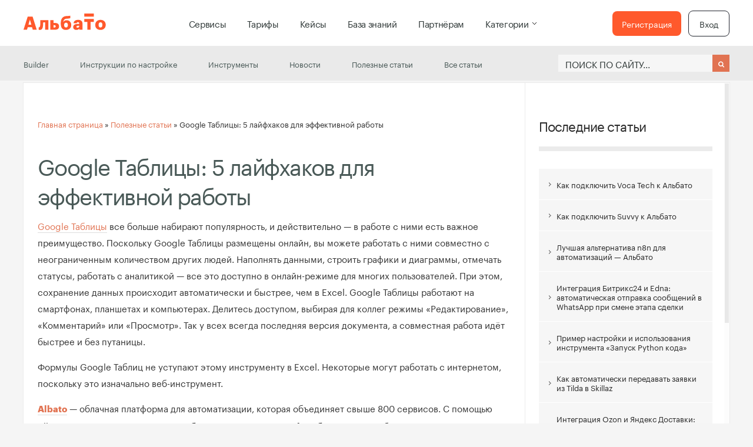

--- FILE ---
content_type: text/html; charset=UTF-8
request_url: https://blog.albato.ru/google-tabliczy-5-lajfhakov-dlya-effektivnoj-raboty/
body_size: 39912
content:
<!DOCTYPE html>
<!--[if IE 6]>
<html id="ie6" lang="en-US">
<![endif]-->
<!--[if IE 7]>
<html id="ie7" lang="en-US">
<![endif]-->
<!--[if IE 8]>
<html id="ie8" lang="en-US">
<![endif]-->
<!--[if !(IE 6) | !(IE 7) | !(IE 8)  ]><!-->
<html lang="en-US">
<!--<![endif]-->
<head>
<meta charset="utf-8" />


<!-- Set the viewport width to device width for mobile -->


<meta name="viewport" content="width=device-width, initial-scale=1, maximum-scale=1" />
<meta name="yandex-verification" content="c9bd8aab188e6a49" />


<link href="https://fonts.googleapis.com/css?family=hero-new,+sans-serif:400%7chero-new,+sans-serif:400%7chero-new,+sans-serif:400%7chero-new,+sans-serif:400%7chero-new,+sans-serif:400%7chero-new,+sans-serif:400%7chero-new,+sans-serif:400%7chero-new,+sans-serif:400" rel="stylesheet" type="text/css">


<meta name='robots' content='index, follow, max-image-preview:large, max-snippet:-1, max-video-preview:-1' />

	<!-- This site is optimized with the Yoast SEO plugin v22.9 - https://yoast.com/wordpress/plugins/seo/ -->
	<title>Google Таблицы: 5 лайфхаков для эффективной работы</title>
	<meta name="description" content="Автоматизируйте работу с Google Sheets с помощью Albato: обновляйте строки, передавайте данные между приложениями и отслеживайте изменения в режиме реального времени." />
	<link rel="canonical" href="https://blog.albato.ru/google-tabliczy-5-lajfhakov-dlya-effektivnoj-raboty/" />
	<meta property="og:locale" content="en_US" />
	<meta property="og:type" content="article" />
	<meta property="og:title" content="Google Таблицы: 5 лайфхаков для эффективной работы" />
	<meta property="og:description" content="Автоматизируйте работу с Google Sheets с помощью Albato: обновляйте строки, передавайте данные между приложениями и отслеживайте изменения в режиме реального времени." />
	<meta property="og:url" content="https://blog.albato.ru/google-tabliczy-5-lajfhakov-dlya-effektivnoj-raboty/" />
	<meta property="og:site_name" content="Альбато Блог" />
	<meta property="article:published_time" content="2022-10-07T16:11:56+00:00" />
	<meta property="article:modified_time" content="2025-06-20T14:18:50+00:00" />
	<meta property="og:image" content="https://blog.albato.ru/wp-content/uploads/2022/10/google-sheets.png" />
	<meta property="og:image:width" content="1200" />
	<meta property="og:image:height" content="628" />
	<meta property="og:image:type" content="image/png" />
	<meta name="author" content="Regina" />
	<meta name="twitter:card" content="summary_large_image" />
	<meta name="twitter:label1" content="Written by" />
	<meta name="twitter:data1" content="Regina" />
	<meta name="twitter:label2" content="Est. reading time" />
	<meta name="twitter:data2" content="8 minutes" />
	<script type="application/ld+json" class="yoast-schema-graph">{"@context":"https://schema.org","@graph":[{"@type":"Article","@id":"https://blog.albato.ru/google-tabliczy-5-lajfhakov-dlya-effektivnoj-raboty/#article","isPartOf":{"@id":"https://blog.albato.ru/google-tabliczy-5-lajfhakov-dlya-effektivnoj-raboty/"},"author":{"name":"Regina","@id":"https://blog.albato.ru/#/schema/person/6af1eacd73df5d787cc13964edabb7d6"},"headline":"Google Таблицы: 5 лайфхаков для эффективной работы","datePublished":"2022-10-07T16:11:56+00:00","dateModified":"2025-06-20T14:18:50+00:00","mainEntityOfPage":{"@id":"https://blog.albato.ru/google-tabliczy-5-lajfhakov-dlya-effektivnoj-raboty/"},"wordCount":1266,"commentCount":0,"publisher":{"@id":"https://blog.albato.ru/#organization"},"image":{"@id":"https://blog.albato.ru/google-tabliczy-5-lajfhakov-dlya-effektivnoj-raboty/#primaryimage"},"thumbnailUrl":"https://blog.albato.ru/wp-content/uploads/2022/10/google-sheets.png","keywords":["Google Sheets"],"articleSection":["Полезные статьи"],"inLanguage":"en-US","potentialAction":[{"@type":"CommentAction","name":"Comment","target":["https://blog.albato.ru/google-tabliczy-5-lajfhakov-dlya-effektivnoj-raboty/#respond"]}]},{"@type":"WebPage","@id":"https://blog.albato.ru/google-tabliczy-5-lajfhakov-dlya-effektivnoj-raboty/","url":"https://blog.albato.ru/google-tabliczy-5-lajfhakov-dlya-effektivnoj-raboty/","name":"Google Таблицы: 5 лайфхаков для эффективной работы","isPartOf":{"@id":"https://blog.albato.ru/#website"},"primaryImageOfPage":{"@id":"https://blog.albato.ru/google-tabliczy-5-lajfhakov-dlya-effektivnoj-raboty/#primaryimage"},"image":{"@id":"https://blog.albato.ru/google-tabliczy-5-lajfhakov-dlya-effektivnoj-raboty/#primaryimage"},"thumbnailUrl":"https://blog.albato.ru/wp-content/uploads/2022/10/google-sheets.png","datePublished":"2022-10-07T16:11:56+00:00","dateModified":"2025-06-20T14:18:50+00:00","description":"Автоматизируйте работу с Google Sheets с помощью Albato: обновляйте строки, передавайте данные между приложениями и отслеживайте изменения в режиме реального времени.","breadcrumb":{"@id":"https://blog.albato.ru/google-tabliczy-5-lajfhakov-dlya-effektivnoj-raboty/#breadcrumb"},"inLanguage":"en-US","potentialAction":[{"@type":"ReadAction","target":["https://blog.albato.ru/google-tabliczy-5-lajfhakov-dlya-effektivnoj-raboty/"]}]},{"@type":"ImageObject","inLanguage":"en-US","@id":"https://blog.albato.ru/google-tabliczy-5-lajfhakov-dlya-effektivnoj-raboty/#primaryimage","url":"https://blog.albato.ru/wp-content/uploads/2022/10/google-sheets.png","contentUrl":"https://blog.albato.ru/wp-content/uploads/2022/10/google-sheets.png","width":1200,"height":628},{"@type":"BreadcrumbList","@id":"https://blog.albato.ru/google-tabliczy-5-lajfhakov-dlya-effektivnoj-raboty/#breadcrumb","itemListElement":[{"@type":"ListItem","position":1,"name":"Главная страница","item":"https://blog.albato.ru/"},{"@type":"ListItem","position":2,"name":"Полезные статьи","item":"https://blog.albato.ru/category/stati/"},{"@type":"ListItem","position":3,"name":"Google Таблицы: 5 лайфхаков для эффективной работы"}]},{"@type":"WebSite","@id":"https://blog.albato.ru/#website","url":"https://blog.albato.ru/","name":"Albato","description":"Блог про интеграции и автоматизации с ИИ и без кода","publisher":{"@id":"https://blog.albato.ru/#organization"},"potentialAction":[{"@type":"SearchAction","target":{"@type":"EntryPoint","urlTemplate":"https://blog.albato.ru/?s={search_term_string}"},"query-input":"required name=search_term_string"}],"inLanguage":"en-US"},{"@type":"Organization","@id":"https://blog.albato.ru/#organization","name":"Альбато","url":"https://blog.albato.ru/","logo":{"@type":"ImageObject","inLanguage":"en-US","@id":"https://blog.albato.ru/#/schema/logo/image/","url":"https://blog.albato.ru/wp-content/uploads/2017/06/cropped-albato_symbol_orange.png","contentUrl":"https://blog.albato.ru/wp-content/uploads/2017/06/cropped-albato_symbol_orange.png","width":512,"height":512,"caption":"Альбато"},"image":{"@id":"https://blog.albato.ru/#/schema/logo/image/"}},{"@type":"Person","@id":"https://blog.albato.ru/#/schema/person/6af1eacd73df5d787cc13964edabb7d6","name":"Regina","image":{"@type":"ImageObject","inLanguage":"en-US","@id":"https://blog.albato.ru/#/schema/person/image/","url":"https://secure.gravatar.com/avatar/059a0ff70a1113dc5d46649211b6e92f?s=96&d=mm&r=g","contentUrl":"https://secure.gravatar.com/avatar/059a0ff70a1113dc5d46649211b6e92f?s=96&d=mm&r=g","caption":"Regina"},"url":"https://blog.albato.ru/author/regina/"}]}</script>
	<!-- / Yoast SEO plugin. -->


<link rel='dns-prefetch' href='//www.googletagmanager.com' />
<link rel="alternate" type="application/rss+xml" title="Альбато Блог &raquo; Feed" href="https://blog.albato.ru/feed/" />
<link rel="alternate" type="application/rss+xml" title="Альбато Блог &raquo; Comments Feed" href="https://blog.albato.ru/comments/feed/" />
<link rel="alternate" type="application/rss+xml" title="Альбато Блог &raquo; Google Таблицы: 5 лайфхаков для эффективной работы Comments Feed" href="https://blog.albato.ru/google-tabliczy-5-lajfhakov-dlya-effektivnoj-raboty/feed/" />
<script type="text/javascript">
/* <![CDATA[ */
window._wpemojiSettings = {"baseUrl":"https:\/\/s.w.org\/images\/core\/emoji\/15.0.3\/72x72\/","ext":".png","svgUrl":"https:\/\/s.w.org\/images\/core\/emoji\/15.0.3\/svg\/","svgExt":".svg","source":{"concatemoji":"https:\/\/blog.albato.ru\/wp-includes\/js\/wp-emoji-release.min.js?ver=6.5.5"}};
/*! This file is auto-generated */
!function(i,n){var o,s,e;function c(e){try{var t={supportTests:e,timestamp:(new Date).valueOf()};sessionStorage.setItem(o,JSON.stringify(t))}catch(e){}}function p(e,t,n){e.clearRect(0,0,e.canvas.width,e.canvas.height),e.fillText(t,0,0);var t=new Uint32Array(e.getImageData(0,0,e.canvas.width,e.canvas.height).data),r=(e.clearRect(0,0,e.canvas.width,e.canvas.height),e.fillText(n,0,0),new Uint32Array(e.getImageData(0,0,e.canvas.width,e.canvas.height).data));return t.every(function(e,t){return e===r[t]})}function u(e,t,n){switch(t){case"flag":return n(e,"\ud83c\udff3\ufe0f\u200d\u26a7\ufe0f","\ud83c\udff3\ufe0f\u200b\u26a7\ufe0f")?!1:!n(e,"\ud83c\uddfa\ud83c\uddf3","\ud83c\uddfa\u200b\ud83c\uddf3")&&!n(e,"\ud83c\udff4\udb40\udc67\udb40\udc62\udb40\udc65\udb40\udc6e\udb40\udc67\udb40\udc7f","\ud83c\udff4\u200b\udb40\udc67\u200b\udb40\udc62\u200b\udb40\udc65\u200b\udb40\udc6e\u200b\udb40\udc67\u200b\udb40\udc7f");case"emoji":return!n(e,"\ud83d\udc26\u200d\u2b1b","\ud83d\udc26\u200b\u2b1b")}return!1}function f(e,t,n){var r="undefined"!=typeof WorkerGlobalScope&&self instanceof WorkerGlobalScope?new OffscreenCanvas(300,150):i.createElement("canvas"),a=r.getContext("2d",{willReadFrequently:!0}),o=(a.textBaseline="top",a.font="600 32px Arial",{});return e.forEach(function(e){o[e]=t(a,e,n)}),o}function t(e){var t=i.createElement("script");t.src=e,t.defer=!0,i.head.appendChild(t)}"undefined"!=typeof Promise&&(o="wpEmojiSettingsSupports",s=["flag","emoji"],n.supports={everything:!0,everythingExceptFlag:!0},e=new Promise(function(e){i.addEventListener("DOMContentLoaded",e,{once:!0})}),new Promise(function(t){var n=function(){try{var e=JSON.parse(sessionStorage.getItem(o));if("object"==typeof e&&"number"==typeof e.timestamp&&(new Date).valueOf()<e.timestamp+604800&&"object"==typeof e.supportTests)return e.supportTests}catch(e){}return null}();if(!n){if("undefined"!=typeof Worker&&"undefined"!=typeof OffscreenCanvas&&"undefined"!=typeof URL&&URL.createObjectURL&&"undefined"!=typeof Blob)try{var e="postMessage("+f.toString()+"("+[JSON.stringify(s),u.toString(),p.toString()].join(",")+"));",r=new Blob([e],{type:"text/javascript"}),a=new Worker(URL.createObjectURL(r),{name:"wpTestEmojiSupports"});return void(a.onmessage=function(e){c(n=e.data),a.terminate(),t(n)})}catch(e){}c(n=f(s,u,p))}t(n)}).then(function(e){for(var t in e)n.supports[t]=e[t],n.supports.everything=n.supports.everything&&n.supports[t],"flag"!==t&&(n.supports.everythingExceptFlag=n.supports.everythingExceptFlag&&n.supports[t]);n.supports.everythingExceptFlag=n.supports.everythingExceptFlag&&!n.supports.flag,n.DOMReady=!1,n.readyCallback=function(){n.DOMReady=!0}}).then(function(){return e}).then(function(){var e;n.supports.everything||(n.readyCallback(),(e=n.source||{}).concatemoji?t(e.concatemoji):e.wpemoji&&e.twemoji&&(t(e.twemoji),t(e.wpemoji)))}))}((window,document),window._wpemojiSettings);
/* ]]> */
</script>
<style id='wp-emoji-styles-inline-css' type='text/css'>

	img.wp-smiley, img.emoji {
		display: inline !important;
		border: none !important;
		box-shadow: none !important;
		height: 1em !important;
		width: 1em !important;
		margin: 0 0.07em !important;
		vertical-align: -0.1em !important;
		background: none !important;
		padding: 0 !important;
	}
</style>
<link rel='stylesheet' id='wp-block-library-css' href='https://blog.albato.ru/wp-includes/css/dist/block-library/style.min.css?ver=6.5.5' type='text/css' media='all' />
<style id='classic-theme-styles-inline-css' type='text/css'>
/*! This file is auto-generated */
.wp-block-button__link{color:#fff;background-color:#32373c;border-radius:9999px;box-shadow:none;text-decoration:none;padding:calc(.667em + 2px) calc(1.333em + 2px);font-size:1.125em}.wp-block-file__button{background:#32373c;color:#fff;text-decoration:none}
</style>
<style id='global-styles-inline-css' type='text/css'>
body{--wp--preset--color--black: #000000;--wp--preset--color--cyan-bluish-gray: #abb8c3;--wp--preset--color--white: #ffffff;--wp--preset--color--pale-pink: #f78da7;--wp--preset--color--vivid-red: #cf2e2e;--wp--preset--color--luminous-vivid-orange: #ff6900;--wp--preset--color--luminous-vivid-amber: #fcb900;--wp--preset--color--light-green-cyan: #7bdcb5;--wp--preset--color--vivid-green-cyan: #00d084;--wp--preset--color--pale-cyan-blue: #8ed1fc;--wp--preset--color--vivid-cyan-blue: #0693e3;--wp--preset--color--vivid-purple: #9b51e0;--wp--preset--gradient--vivid-cyan-blue-to-vivid-purple: linear-gradient(135deg,rgba(6,147,227,1) 0%,rgb(155,81,224) 100%);--wp--preset--gradient--light-green-cyan-to-vivid-green-cyan: linear-gradient(135deg,rgb(122,220,180) 0%,rgb(0,208,130) 100%);--wp--preset--gradient--luminous-vivid-amber-to-luminous-vivid-orange: linear-gradient(135deg,rgba(252,185,0,1) 0%,rgba(255,105,0,1) 100%);--wp--preset--gradient--luminous-vivid-orange-to-vivid-red: linear-gradient(135deg,rgba(255,105,0,1) 0%,rgb(207,46,46) 100%);--wp--preset--gradient--very-light-gray-to-cyan-bluish-gray: linear-gradient(135deg,rgb(238,238,238) 0%,rgb(169,184,195) 100%);--wp--preset--gradient--cool-to-warm-spectrum: linear-gradient(135deg,rgb(74,234,220) 0%,rgb(151,120,209) 20%,rgb(207,42,186) 40%,rgb(238,44,130) 60%,rgb(251,105,98) 80%,rgb(254,248,76) 100%);--wp--preset--gradient--blush-light-purple: linear-gradient(135deg,rgb(255,206,236) 0%,rgb(152,150,240) 100%);--wp--preset--gradient--blush-bordeaux: linear-gradient(135deg,rgb(254,205,165) 0%,rgb(254,45,45) 50%,rgb(107,0,62) 100%);--wp--preset--gradient--luminous-dusk: linear-gradient(135deg,rgb(255,203,112) 0%,rgb(199,81,192) 50%,rgb(65,88,208) 100%);--wp--preset--gradient--pale-ocean: linear-gradient(135deg,rgb(255,245,203) 0%,rgb(182,227,212) 50%,rgb(51,167,181) 100%);--wp--preset--gradient--electric-grass: linear-gradient(135deg,rgb(202,248,128) 0%,rgb(113,206,126) 100%);--wp--preset--gradient--midnight: linear-gradient(135deg,rgb(2,3,129) 0%,rgb(40,116,252) 100%);--wp--preset--font-size--small: 13px;--wp--preset--font-size--medium: 20px;--wp--preset--font-size--large: 36px;--wp--preset--font-size--x-large: 42px;--wp--preset--spacing--20: 0.44rem;--wp--preset--spacing--30: 0.67rem;--wp--preset--spacing--40: 1rem;--wp--preset--spacing--50: 1.5rem;--wp--preset--spacing--60: 2.25rem;--wp--preset--spacing--70: 3.38rem;--wp--preset--spacing--80: 5.06rem;--wp--preset--shadow--natural: 6px 6px 9px rgba(0, 0, 0, 0.2);--wp--preset--shadow--deep: 12px 12px 50px rgba(0, 0, 0, 0.4);--wp--preset--shadow--sharp: 6px 6px 0px rgba(0, 0, 0, 0.2);--wp--preset--shadow--outlined: 6px 6px 0px -3px rgba(255, 255, 255, 1), 6px 6px rgba(0, 0, 0, 1);--wp--preset--shadow--crisp: 6px 6px 0px rgba(0, 0, 0, 1);}:where(.is-layout-flex){gap: 0.5em;}:where(.is-layout-grid){gap: 0.5em;}body .is-layout-flex{display: flex;}body .is-layout-flex{flex-wrap: wrap;align-items: center;}body .is-layout-flex > *{margin: 0;}body .is-layout-grid{display: grid;}body .is-layout-grid > *{margin: 0;}:where(.wp-block-columns.is-layout-flex){gap: 2em;}:where(.wp-block-columns.is-layout-grid){gap: 2em;}:where(.wp-block-post-template.is-layout-flex){gap: 1.25em;}:where(.wp-block-post-template.is-layout-grid){gap: 1.25em;}.has-black-color{color: var(--wp--preset--color--black) !important;}.has-cyan-bluish-gray-color{color: var(--wp--preset--color--cyan-bluish-gray) !important;}.has-white-color{color: var(--wp--preset--color--white) !important;}.has-pale-pink-color{color: var(--wp--preset--color--pale-pink) !important;}.has-vivid-red-color{color: var(--wp--preset--color--vivid-red) !important;}.has-luminous-vivid-orange-color{color: var(--wp--preset--color--luminous-vivid-orange) !important;}.has-luminous-vivid-amber-color{color: var(--wp--preset--color--luminous-vivid-amber) !important;}.has-light-green-cyan-color{color: var(--wp--preset--color--light-green-cyan) !important;}.has-vivid-green-cyan-color{color: var(--wp--preset--color--vivid-green-cyan) !important;}.has-pale-cyan-blue-color{color: var(--wp--preset--color--pale-cyan-blue) !important;}.has-vivid-cyan-blue-color{color: var(--wp--preset--color--vivid-cyan-blue) !important;}.has-vivid-purple-color{color: var(--wp--preset--color--vivid-purple) !important;}.has-black-background-color{background-color: var(--wp--preset--color--black) !important;}.has-cyan-bluish-gray-background-color{background-color: var(--wp--preset--color--cyan-bluish-gray) !important;}.has-white-background-color{background-color: var(--wp--preset--color--white) !important;}.has-pale-pink-background-color{background-color: var(--wp--preset--color--pale-pink) !important;}.has-vivid-red-background-color{background-color: var(--wp--preset--color--vivid-red) !important;}.has-luminous-vivid-orange-background-color{background-color: var(--wp--preset--color--luminous-vivid-orange) !important;}.has-luminous-vivid-amber-background-color{background-color: var(--wp--preset--color--luminous-vivid-amber) !important;}.has-light-green-cyan-background-color{background-color: var(--wp--preset--color--light-green-cyan) !important;}.has-vivid-green-cyan-background-color{background-color: var(--wp--preset--color--vivid-green-cyan) !important;}.has-pale-cyan-blue-background-color{background-color: var(--wp--preset--color--pale-cyan-blue) !important;}.has-vivid-cyan-blue-background-color{background-color: var(--wp--preset--color--vivid-cyan-blue) !important;}.has-vivid-purple-background-color{background-color: var(--wp--preset--color--vivid-purple) !important;}.has-black-border-color{border-color: var(--wp--preset--color--black) !important;}.has-cyan-bluish-gray-border-color{border-color: var(--wp--preset--color--cyan-bluish-gray) !important;}.has-white-border-color{border-color: var(--wp--preset--color--white) !important;}.has-pale-pink-border-color{border-color: var(--wp--preset--color--pale-pink) !important;}.has-vivid-red-border-color{border-color: var(--wp--preset--color--vivid-red) !important;}.has-luminous-vivid-orange-border-color{border-color: var(--wp--preset--color--luminous-vivid-orange) !important;}.has-luminous-vivid-amber-border-color{border-color: var(--wp--preset--color--luminous-vivid-amber) !important;}.has-light-green-cyan-border-color{border-color: var(--wp--preset--color--light-green-cyan) !important;}.has-vivid-green-cyan-border-color{border-color: var(--wp--preset--color--vivid-green-cyan) !important;}.has-pale-cyan-blue-border-color{border-color: var(--wp--preset--color--pale-cyan-blue) !important;}.has-vivid-cyan-blue-border-color{border-color: var(--wp--preset--color--vivid-cyan-blue) !important;}.has-vivid-purple-border-color{border-color: var(--wp--preset--color--vivid-purple) !important;}.has-vivid-cyan-blue-to-vivid-purple-gradient-background{background: var(--wp--preset--gradient--vivid-cyan-blue-to-vivid-purple) !important;}.has-light-green-cyan-to-vivid-green-cyan-gradient-background{background: var(--wp--preset--gradient--light-green-cyan-to-vivid-green-cyan) !important;}.has-luminous-vivid-amber-to-luminous-vivid-orange-gradient-background{background: var(--wp--preset--gradient--luminous-vivid-amber-to-luminous-vivid-orange) !important;}.has-luminous-vivid-orange-to-vivid-red-gradient-background{background: var(--wp--preset--gradient--luminous-vivid-orange-to-vivid-red) !important;}.has-very-light-gray-to-cyan-bluish-gray-gradient-background{background: var(--wp--preset--gradient--very-light-gray-to-cyan-bluish-gray) !important;}.has-cool-to-warm-spectrum-gradient-background{background: var(--wp--preset--gradient--cool-to-warm-spectrum) !important;}.has-blush-light-purple-gradient-background{background: var(--wp--preset--gradient--blush-light-purple) !important;}.has-blush-bordeaux-gradient-background{background: var(--wp--preset--gradient--blush-bordeaux) !important;}.has-luminous-dusk-gradient-background{background: var(--wp--preset--gradient--luminous-dusk) !important;}.has-pale-ocean-gradient-background{background: var(--wp--preset--gradient--pale-ocean) !important;}.has-electric-grass-gradient-background{background: var(--wp--preset--gradient--electric-grass) !important;}.has-midnight-gradient-background{background: var(--wp--preset--gradient--midnight) !important;}.has-small-font-size{font-size: var(--wp--preset--font-size--small) !important;}.has-medium-font-size{font-size: var(--wp--preset--font-size--medium) !important;}.has-large-font-size{font-size: var(--wp--preset--font-size--large) !important;}.has-x-large-font-size{font-size: var(--wp--preset--font-size--x-large) !important;}
.wp-block-navigation a:where(:not(.wp-element-button)){color: inherit;}
:where(.wp-block-post-template.is-layout-flex){gap: 1.25em;}:where(.wp-block-post-template.is-layout-grid){gap: 1.25em;}
:where(.wp-block-columns.is-layout-flex){gap: 2em;}:where(.wp-block-columns.is-layout-grid){gap: 2em;}
.wp-block-pullquote{font-size: 1.5em;line-height: 1.6;}
</style>
<link rel='stylesheet' id='contact-form-7-css' href='https://blog.albato.ru/wp-content/plugins/contact-form-7/includes/css/styles.css?ver=5.9.6' type='text/css' media='all' />
<link rel='stylesheet' id='woocommerce-layout-css' href='https://blog.albato.ru/wp-content/plugins/woocommerce/assets/css/woocommerce-layout.css?ver=9.0.2' type='text/css' media='all' />
<link rel='stylesheet' id='woocommerce-smallscreen-css' href='https://blog.albato.ru/wp-content/plugins/woocommerce/assets/css/woocommerce-smallscreen.css?ver=9.0.2' type='text/css' media='only screen and (max-width: 768px)' />
<link rel='stylesheet' id='woocommerce-general-css' href='https://blog.albato.ru/wp-content/plugins/woocommerce/assets/css/woocommerce.css?ver=9.0.2' type='text/css' media='all' />
<style id='woocommerce-inline-inline-css' type='text/css'>
.woocommerce form .form-row .required { visibility: visible; }
</style>
<link rel='stylesheet' id='default_style-css' href='https://blog.albato.ru/wp-content/themes/cite/style.css?ver=6.5.5' type='text/css' media='all' />
<link rel='stylesheet' id='layout-css' href='https://blog.albato.ru/wp-content/themes/cite/style-layout.css?ver=6.5.5' type='text/css' media='all' />
<link rel='stylesheet' id='prettyPhoto-css' href='https://blog.albato.ru/wp-content/themes/cite/styles/prettyPhoto.css?ver=6.5.5' type='text/css' media='all' />
<link rel='stylesheet' id='shortcodes-css' href='https://blog.albato.ru/wp-content/themes/cite/functions/css/shortcodes.css?ver=6.5.5' type='text/css' media='all' />
<link rel='stylesheet' id='fontello-css' href='https://blog.albato.ru/wp-content/themes/cite/styles/fontello.css?ver=6.5.5' type='text/css' media='all' />
<link rel='stylesheet' id='font-awesome.min-css' href='https://blog.albato.ru/wp-content/themes/cite/styles/font-awesome.min.css?ver=6.5.5' type='text/css' media='all' />
<link rel='stylesheet' id='style-custom-css' href='https://blog.albato.ru/wp-content/themes/cite/style-custom.css?ver=6.5.5' type='text/css' media='all' />
<link rel='stylesheet' id='mobile-css' href='https://blog.albato.ru/wp-content/themes/cite/style-mobile.css?ver=6.5.5' type='text/css' media='all' />
<!--n2css--><script type="text/javascript" src="https://blog.albato.ru/wp-includes/js/jquery/jquery.min.js?ver=3.7.1" id="jquery-core-js"></script>
<script type="text/javascript" src="https://blog.albato.ru/wp-includes/js/jquery/jquery-migrate.min.js?ver=3.4.1" id="jquery-migrate-js"></script>
<script type="text/javascript" src="https://blog.albato.ru/wp-content/plugins/woocommerce/assets/js/jquery-blockui/jquery.blockUI.min.js?ver=2.7.0-wc.9.0.2" id="jquery-blockui-js" defer="defer" data-wp-strategy="defer"></script>
<script type="text/javascript" id="wc-add-to-cart-js-extra">
/* <![CDATA[ */
var wc_add_to_cart_params = {"ajax_url":"\/wp-admin\/admin-ajax.php","wc_ajax_url":"\/?wc-ajax=%%endpoint%%","i18n_view_cart":"View cart","cart_url":"https:\/\/blog.albato.ru\/?page_id=4177","is_cart":"","cart_redirect_after_add":"no"};
/* ]]> */
</script>
<script type="text/javascript" src="https://blog.albato.ru/wp-content/plugins/woocommerce/assets/js/frontend/add-to-cart.min.js?ver=9.0.2" id="wc-add-to-cart-js" defer="defer" data-wp-strategy="defer"></script>
<script type="text/javascript" src="https://blog.albato.ru/wp-content/plugins/woocommerce/assets/js/js-cookie/js.cookie.min.js?ver=2.1.4-wc.9.0.2" id="js-cookie-js" defer="defer" data-wp-strategy="defer"></script>
<script type="text/javascript" id="woocommerce-js-extra">
/* <![CDATA[ */
var woocommerce_params = {"ajax_url":"\/wp-admin\/admin-ajax.php","wc_ajax_url":"\/?wc-ajax=%%endpoint%%"};
/* ]]> */
</script>
<script type="text/javascript" src="https://blog.albato.ru/wp-content/plugins/woocommerce/assets/js/frontend/woocommerce.min.js?ver=9.0.2" id="woocommerce-js" defer="defer" data-wp-strategy="defer"></script>
<link rel="https://api.w.org/" href="https://blog.albato.ru/wp-json/" /><link rel="alternate" type="application/json" href="https://blog.albato.ru/wp-json/wp/v2/posts/12563" /><link rel="EditURI" type="application/rsd+xml" title="RSD" href="https://blog.albato.ru/xmlrpc.php?rsd" />
<meta name="generator" content="WordPress 6.5.5" />
<meta name="generator" content="WooCommerce 9.0.2" />
<link rel='shortlink' href='https://blog.albato.ru/?p=12563' />
<link rel="alternate" type="application/json+oembed" href="https://blog.albato.ru/wp-json/oembed/1.0/embed?url=https%3A%2F%2Fblog.albato.ru%2Fgoogle-tabliczy-5-lajfhakov-dlya-effektivnoj-raboty%2F" />
<link rel="alternate" type="text/xml+oembed" href="https://blog.albato.ru/wp-json/oembed/1.0/embed?url=https%3A%2F%2Fblog.albato.ru%2Fgoogle-tabliczy-5-lajfhakov-dlya-effektivnoj-raboty%2F&#038;format=xml" />
<!-- start Simple Custom CSS and JS -->
<style type="text/css">
/* Pastel WP Post Styles */
.ms-post { --ms-bg:#fafafa; --ms-text:#1f2937; --ms-muted:#6b7280;
 --ms-accent:#e6f0ff; --ms-accent-border:#bcd7ff;
 --ms-warn:#ffe9e6; --ms-warn-border:#ffcfc7;
 --ms-info:#eef7ff; --ms-info-border:#cfe6ff;
 --ms-cta:#eaf8ef; --ms-cta-border:#c7ebd2;
 padding: 1.5rem; border-radius: 1.25rem; background: var(--ms-bg);
}
.ms-title{margin-top:0}
.ms-post p{line-height:1.7;margin:0 0 1.1em}
.ms-post h2,.ms-post h3{margin-top:2em;margin-bottom:.6em}
.ms-post ul{margin:0 0 1.1em 1.25em}

.ms-banner{display:flex;gap:.9rem;align-items:flex-start;padding:1rem 1.1rem;border-radius:1rem;border:1px solid;box-shadow:0 1px 6px rgba(0,0,0,.04);margin:1.2rem 0}
.ms-banner__icon{font-size:1.3rem;line-height:1.3rem}
.ms-banner__content{font-size:1rem}
.ms-banner--problem{background:var(--ms-warn);border-color:var(--ms-warn-border)}
.ms-banner--important{background:var(--ms-info);border-color:var(--ms-info-border)}
.ms-banner--cta{background:var(--ms-cta);border-color:var(--ms-cta-border)}

.ms-faq details{background:#fff;border:1px solid #e5e7eb;border-radius:.9rem;margin:.6rem 0}
.ms-faq summary{cursor:pointer;list-style:none;padding:.9rem 1rem;font-weight:600}
.ms-faq summary::-webkit-details-marker{display:none}
.ms-faq__answer{padding:0 1rem 1rem 1rem}

.wp-block-button__link{border-radius:.8rem;padding:.65rem 1rem}
</style>
<!-- end Simple Custom CSS and JS -->
<!-- start Simple Custom CSS and JS -->
<style type="text/css">
/* Скрыть кнопку Facebook во всплывающем меню Uptolike */
li.utl-icon-fb {
    display: none !important;
}</style>
<!-- end Simple Custom CSS and JS -->
<!-- start Simple Custom CSS and JS -->
<style type="text/css">
/* * {
	font-family: "Graphik LC", sans-serif !important;
}

input .s {
	font-family: "Graphik LC", sans-serif !important;
}

*:not(i):not(.fa) {
    font-family: "Graphik LC", sans-serif !important;
}

.fa {
    display: inline-block;
    font: normal normal normal 14px / 1 FontAwesome !important;
    font-size: inherit;
    text-rendering: auto;
    -webkit-font-smoothing: antialiased;
    -moz-osx-font-smoothing: grayscale;
} */
h3, h3#reply-title, #respond h3, .comment-author cite {
    font: 400 18px / 1.3em "Graphik LC", sans-serif;
	
    color: #495957;
}

.isotope .item p.teaser {
    font-size: 15px;
    line-height: 1.5;
	font-family: "Graphik LC", sans-serif !important;
    margin: 0 0 20px 0;
    color: #495957;
}

input.s {
    font-family: "Graphik LC", sans-serif !important;
}

.isotope .item h3 a {
    font-weight: 500 !important;
}</style>
<!-- end Simple Custom CSS and JS -->
<!-- start Simple Custom CSS and JS -->
<style type="text/css">
@font-face {
    font-family: "Graphik LC";
    src: url("/wp-content/themes/cite/fonts/Graphik-Regular-Web.woff2") format("woff2");
    font-weight: 400;
    font-style: normal;
    font-display: swap;
  }

  @font-face {
    font-family: "Graphik LC";
    src: url("/wp-content/themes/cite/fonts/Graphik-Medium-Web.woff2") format("woff2");
    font-weight: 500;
    font-style: normal;
    font-display: swap;
  }

  @font-face {
    font-family: "Graphik LC";
    src: url("/wp-content/themes/cite/fonts/Graphik-Semibold-Web.woff2") format("woff2");
    font-weight: 600;
    font-style: normal;
    font-display: swap;
  }

  @font-face {
    font-family: "Graphik LC";
    src: url("/wp-content/themes/cite/fonts/Graphik-Bold-Web.woff2") format("woff2");
    font-weight: 700;
    font-style: normal;
    font-display: swap;
  }

body, input, textarea, input checkbox, input radio, select, file, h3.sd-title {
    font: 400 15px / 1.9em "Graphik LC", sans-serif !important;
    color: #333;
}

h1 {
	font-family: "Graphik LC", sans-serif !important;
}

h3, h3#reply-title, #respond h3, .comment-author cite {
    font: 400 18px / 1.3em "Graphik LC", sans-serif !important;
    color: #495957;
}
#core {
	font-family: "Graphik LC", sans-serif !important;
}

.isotope .item p.teaser {
    font-size: 15px;
    line-height: 1.5;
	font-family: "Graphik LC", sans-serif !important;
    margin: 0 0 20px 0;
    color: #495957;
}

input.s {
    font-family: "Graphik LC", sans-serif !important;
	appearance: none;
}

#header {
	font-family: "Graphik LC", sans-serif !important;
	
}

p.meta {
    font-family: "Graphik LC", sans-serif !important;
}

p.meta.nobor,
p.meta.likes,
p.meta.views {
    font-family: "Graphik LC", sans-serif !important;
}


a {
	font-family: "Graphik LC", sans-serif !important;
/* 	font-size: 15px; */
	font-weight: 400 !important;
}

#main-nav>li>a, #header .searchform input.s {
    font: 400 15px / 1.2em "Graphik LC", sans-serif !important;
    color: #2C3534 !important;
/* 	font-family: "Graphik LC", sans-serif !important; */
	font-size: 15px;
	font-weight: 400 !important;
}

.categories-dropdown {
  position: relative;
	font-family: "Graphik LC", sans-serif !important;
}

.categories-dropdown .categories-toggle {
  text-decoration: none;
  color: #2C3534;
  font-weight: 500;
  padding: 10px;
  display: flex;
  align-items: center;
  cursor: pointer;
	font-family: "Graphik LC", sans-serif !important;
}

.categories-dropdown .categories-toggle span {
  margin-left: 5px;
  font-size: 12px;
}

.categories-dropdown .dropdown-menu {
  position: absolute;
  top: 100%;
  left: 0;
  background: white;
  box-shadow: 0 4px 6px rgba(0, 0, 0, 0.1);
  border-radius: 5px;
  padding: 10px 0;
  list-style: none;
  display: none;
  width: 180px;
  z-index: 100;
	font-family: "Graphik LC", sans-serif !important;
}

.categories-dropdown .dropdown-menu.open {
  display: block !important;
}

.categories-dropdown .dropdown-menu li {
  padding: 8px 15px;
}

.categories-dropdown .dropdown-menu li a {
  text-decoration: none;
  color: #333;
  display: block;
}

.categories-dropdown .dropdown-menu li:hover {
  background: #f7f7f7;
}

/* Переопределяем стили Superfish */
.sf-js-enabled li.sfHover > ul,
.sf-js-enabled li:hover > ul,
.sf-menu li.sfHover > ul,
.sf-menu li:hover > ul {
  display: block !important;
  visibility: visible !important;
  right: 0 !important;  /* Или auto, если нужно */
  top: auto !important; /* Иногда Superfish ставит отрицательные координаты */
  opacity: 1 !important;
  transform: none !important;
}

.nav>li>ul:after {
    border-color: #FFFFFF transparent;
    border-style: solid;
    border-width: 0 0px 0px !important;
    bottom: 100%;
    content: "";
    height: 0;
    position: absolute;
    left: 15px;
    width: 0;
	
}

@media (min-width: 768px) {
  .nav>li>ul {
    background-color: #fff !important;
    border-radius: 16px !important;
    border: none !important;
	box-shadow: 0px 12px 16px rgba(44, 53, 52, 0.2) !important;
  }
}

.header_tel, .header_link {
    visibility: hidden;
}


.header_tel {
    background-color: #FF592C;
    color: #fff !important;
    padding: 10px 16px;
    font-size: 14px;
    border-radius: 8px;
}

.header_tel_mobile {
	display: none;
}

.header_link {
    background-color: #fff;
    color: #2C3534 !important;
    border: 1px solid #23262F;
    border-radius: 8px;
    padding: 10px 18px;
	margin-left: 12px;
	font-size: 14px;
}

@media only screen and (max-width: 689px) {
    .header_link {
        display: none;
    }
}

.new_logo svg {
    display: none; /* Скрываем старый SVG */
}

.new_logo {
    display: block;
    width: 140px;
    height: 31.5px;
    background-image: url('https://blog.albato.ru/wp-content/uploads/2025/02/logo_alb_ru-1.svg');
    background-size: contain;
    background-repeat: no-repeat;
	margin: 0;
}

@media only screen and (max-width: 689px) {
    a.new_logo {
        margin-left: 24px;
    }
}

a#triggernav {
    text-indent: -9999px;
    padding: 0 !important;
    height: 30px;
    width: 30px;
    background-image: url('https://blog.albato.ru/wp-content/uploads/2025/02/burger_menu_new.svg') !important;
    background-position: 50% 50%;
    background-repeat: no-repeat;
/*     margin: 20px auto 20px auto; */
	background-color: #fff !important;
    float: none;
    clear: both;
}


@media only screen and (max-width: 689px) {
    #navigation, .nav li ul {
        background: #fff !important;
        color: red !important;
        width: 80%;
        box-shadow: 0px 12px 16px rgba(44, 53, 52, 0.2);
        border-radius: 12px;
		max-width: 211px;
		position: absolute;
        z-index: 90;
        right: 15px;
    }
}

@media only screen and (max-width: 689px) {
    .nav li a:hover, #main-nav .current-menu-item>a, #main-nav>.sfHover>a {
        background-color: #E6E8EC !important;
        border-radius: 8px;
        opacity: 1 !important;
        color: #333 !important;
        margin: 0;
        font-size: 15px !important;
    }
}

@media screen and (max-width: 770px) {
    #main-nav>li>a {
        font-size: 15px !important;
    }
}

@media only screen and (max-width: 689px) {
    #navigation a, #header .nav li>a:hover, #main-nav .current-menu-item>a, #main-nav>.sfHover>a {
        color: #2C3534 !important;
        font-size: 15px !important;
    }
}

@media only screen and (max-width: 689px) {
    ul.nav li, .nav li ul {
        width: 100% !important;
        background-color: transparent;
        border: none !important;
        float: none;
        display: block;
        margin: 0 0 0 0 !important;
        position: relative !important;
        left: auto !important;
        display: block !important;
        visibility: visible !important;
        box-shadow: none !important;
        color: #2C3534 !important;
		border-radius: 12px;
    }
}

@media only screen and (max-width: 689px) {
    #navigation .nav li ul li a {
        border-bottom: none !important;
    }
}

@media only screen and (max-width: 689px) {
    .menu-item-has-children .sub-menu {
        display: none !important;
    }
}

@media screen and (max-width: 689px) {
    .nav>li.menu-item-has-children>a, .nav>li.page_item_has_children>a {
		margin: 0;
		background-position: 90% 51% !important;
    }
}</style>
<!-- end Simple Custom CSS and JS -->
<!-- start Simple Custom CSS and JS -->
<style type="text/css">
@font-face {
    font-family: "Graphik LC";
    src: url("/wp-content/themes/cite/fonts/Graphik-Regular-Web.woff2") format("woff2");
    font-weight: 400;
    font-style: normal;
    font-display: swap;
  }

  @font-face {
    font-family: "Graphik LC";
    src: url("/wp-content/themes/cite/fonts/Graphik-Medium-Web.woff2") format("woff2");
    font-weight: 500;
    font-style: normal;
    font-display: swap;
  }

  @font-face {
    font-family: "Graphik LC";
    src: url("/wp-content/themes/cite/fonts/Graphik-Semibold-Web.woff2") format("woff2");
    font-weight: 600;
    font-style: normal;
    font-display: swap;
  }

  @font-face {
    font-family: "Graphik LC";
    src: url("/wp-content/themes/cite/fonts/Graphik-Bold-Web.woff2") format("woff2");
    font-weight: 700;
    font-style: normal;
    font-display: swap;
  }

#footer {
	background-color: #D7F7F1 !important;
	color: #2C3534 !important;
	font-family: "Graphik LC", sans-serif !important;
	border-top: none !important;
}

.footer_menu_title {
    font-weight: 500 !important;
    font-size: 15px !important;
    line-height: 20px !important;
}

#footer a {
    color: #2C3534 !important;
}

#footer .footer_logo path {
    fill: #42C3B7 !important;
}

#footer .footer_slogan {
	font-weight: 400;
	font-size: 15px;
	line-height: 20px;
}

.footer_title-suport {
	margin: 0 !important;
	font-weight: 400;
	font-size: 15px;
	line-height: 20px;
	color: #777E90;
}

.footer_phone-suport{
	font-weight: 500;
	font-size: 15px;
	line-height: 20px;
}

.footer_menu_block {
    width: 100% !important;
    padding-right: 0px !important;
}

.footer_menu.bottom li {
    padding-bottom: 7px !important;
}

#footer .threecol.first {
    margin-left: 0;
    width: 23.5%;
}

@media (max-width: 768px) {
    #footer .threecol.first {
        width: 100%;
    }
}

#footer .threecol.three {
    margin-left: 0;
    width: 23%;
}

@media (max-width: 768px) {
	#footer .threecol.three {
    	margin-left: 0;
    	width: 100%;
	}
}

#footer .footer_form {
	display: none;
}

.footer_skol-wrap {
	display: flex;
	gap: 40px;
	font-size: 15px;
}

.footer_skol-wrap p {
	margin: 0px 0px 32px 0px !important;
	font-weight: 400;
	line-height: 20px;
}

.footer_menu_container > *:nth-child(2) {
    width: 77% !important;
}

.copyright_one {
    color: #2C3534 !important;
}

#copyright {
    border-top: none !important;
}

.footer_email {
	font-weight: 500;
	font-size: 15px;
}

.footer_social a:nth-child(1),
.footer_social a:nth-child(3) {
    display: none !important;
}


#copyright {
    padding-top: 0px !important;
	max-width: 1200px;
	margin: 0 auto;
    font-weight: 400;
    font-size: 15px;
}

#copyright a {
	border-bottom: none !important;
}

.copyright_one {
	width: 23.5%;
}

.copyright_two {
    width: 30.2%;
}

.copyright_three {
	width: 35%
}

@media (max-width: 768px) {
	#copyright {
    	padding-top: 0px !important;
    	width: 100%;
    	margin: 0 auto;
		display: flex;
		text-align: left;
		justify-content: space-around;
	}
}</style>
<!-- end Simple Custom CSS and JS -->
<!-- start Simple Custom CSS and JS -->
<script type="text/javascript">
document.addEventListener("DOMContentLoaded", function () {
  // Находим <ul id="main-nav">
  const menu = document.querySelector("ul#main-nav");
  if (!menu) return;

  // Создаем <li> с нужными классами для Superfish
  // "menu-item-has-children" + "menu-item"
  // А подменю должно иметь класс "sub-menu"
  const li = document.createElement("li");
  li.classList.add("menu-item", "menu-item-has-children");

  li.innerHTML = `
    <a href="#">Категории</a>
    <ul class="sub-menu">
      <li><a href="https://albato.ru/targeting">Маркетинг</a></li>
      <li><a href="https://albato.ru/agency">Digital-агентства</a></li>
      <li><a href="https://albato.ru/ecommerce">Ecom</a></li>
      <li><a href="https://albato.ru/service">Сфера услуг</a></li>
      <li><a href="https://albato.ru/education">Ed-tech</a></li>
    </ul>
  `;

  // Добавляем пункт в конец меню
  menu.appendChild(li);

  // Если Superfish уже инициализирован, обновим меню
  // Иногда нужно перевызвать superfish:
  if (typeof jQuery !== "undefined" && jQuery.fn.superfish) {
    jQuery(menu).superfish("destroy"); // Сброс
    jQuery(menu).superfish();          // Повторная инициализация
  }
});



// document.addEventListener("DOMContentLoaded", function() {
//   const telLink = document.querySelector("a.header_tel");
//   if (telLink) {
//     telLink.setAttribute("href", "https://new.albato.ru/user/signup");
//     telLink.textContent = "Регистрация";
//   }
// });

// document.addEventListener("DOMContentLoaded", function() {
//   const link = document.querySelector("a.header_link");
//   if (link) {
//     link.setAttribute("href", "https://new.albato.ru/user/auth/login?lang=ru");
//     link.textContent = "Вход";
//   }
// });


document.addEventListener("DOMContentLoaded", function() {
  const regLink = document.querySelector("a.header_tel");
  const loginLink = document.querySelector("a.header_link");

  if (regLink) {
    regLink.setAttribute("href", "https://new.albato.ru/user/signup");
    regLink.textContent = "Регистрация";
    regLink.style.visibility = "visible"; // Делаем видимым после изменения
  }

  if (loginLink) {
    loginLink.setAttribute("href", "https://new.albato.ru/user/auth/login?lang=ru");
    loginLink.textContent = "Вход";
    loginLink.style.visibility = "visible"; // Делаем видимым после изменения
  }

  const headerInner = document.querySelector(".header_inner");
  if (headerInner && regLink && loginLink) {
    const actionsDiv = document.createElement("div");
    actionsDiv.classList.add("header_actions");

    actionsDiv.appendChild(regLink);
    actionsDiv.appendChild(loginLink);

    headerInner.appendChild(actionsDiv);
  }
});

document.addEventListener("DOMContentLoaded", function () {
  const categoryItem = document.querySelector(".menu-item-has-children > a");

  if (categoryItem) {
    categoryItem.addEventListener("click", function (e) {
      e.preventDefault(); // Отключаем стандартное поведение ссылки

      const subMenu = this.nextElementSibling; // Получаем подменю
      if (subMenu) {
        subMenu.classList.toggle("open"); // Добавляем/удаляем класс
        subMenu.style.display = subMenu.style.display === "block" ? "none" : "block";
      }
    });
  }
});





</script>
<!-- end Simple Custom CSS and JS -->
<!-- start Simple Custom CSS and JS -->
<script type="text/javascript">
document.addEventListener("DOMContentLoaded", function () {
    document.getElementById("copyright").style.borderTop = "none";
});

document.addEventListener("DOMContentLoaded", function () {
    let copyrightDiv = document.querySelector(".copyright_one");
    if (copyrightDiv) {
        copyrightDiv.childNodes.forEach(node => {
            if (node.nodeType === 3 && node.nodeValue.includes("- один")) { 
                node.nodeValue = node.nodeValue.replace("- один", "").trim();
            }
        });

        let link = copyrightDiv.querySelector("a[href='https://albato.ru/']");
        if (link) {
            link.remove();
        }
    }
});

</script>
<!-- end Simple Custom CSS and JS -->
<meta name="generator" content="Site Kit by Google 1.153.0" />    <script type="text/javascript">
        var ajaxurl = 'https://blog.albato.ru/wp-admin/admin-ajax.php';
    </script>
    <!-- Vergo Styling -->
<style type="text/css">

body,.nav li ul{background-color:#f5f5f5}

.container,#infscr-loading,.isotope .item,#serinfo-nav li.current{background-color:#fff}

.body1 a, a:link, a:visited,.nav li ul li a{color:#292929}

a:hover,#main-nav li ul li a:hover,.entry a{color:#4a4a4a}

.meta_more a,.nav li ul li a,.entry,.metapost,.metapost p,.nav li ul,.com_post,.woocommerce ul.products,.work-container,.postinfo,h3#reply-title,#serinfo,#serinfo-nav li.current,.tab-post,input, textarea, input checkbox, input radio, select, file,.tagcloud a,.entry blockquote,ul.social-menu li a,.ratingblock{border-color:#f0f0f0  !important}

.nav>li>ul:after{border-color:#f0f0f0  transparent}

.line>span{background-color:#f0f0f0 }

.container,#core,#content,h2.archiv,.nextprev,.postauthor,.related,#comments,.flexwrap,.line{border-color:#ebebeb !important}

#header{background-color:#ffffff}

#header.scrollheader{background-color:#ffffff !important}

#header ul.social-menu li a{color:#495957}

#header .nav>li>a:hover,#main-nav>.current-menu-item>a,#main-nav>.sfHover>a{color:#000000}

.nav>li>a:hover>i{border-color:#000000 !important}

.nav>li>a:hover,#main-nav>.current-menu-item>a,#main-nav>.sfHover>a{background-color:#ffffff}

#header .searchform input.s,.nav>li>a>i,#header ul.social-menu li a{border-color:#707070 !important}

h1#logo{margin-top:80px;margin-bottom:80px}

h1#logo{max-width:300px}

#footer,#topnav{background-color:#62a4a0}

#footer a,#topnav a,#footer h2,#footer input,#footer textarea{color:#ffffff}

#footer a:hover,#topnav a:hover{color:#ffffff}

#footer,#footer .com_post,#footer .tab-post,#footer ul.featured li.fblock,#footer .wpcf7-form input,#footer .wpcf7-form textarea,#copyright,#footer table,#footer dl,#footer table td,#footer table th,#footer dd,#footer .tagcloud a,#footer ul.social-menu li a,#footer .line{border-color:#ffffff !important}

.post.format-quote,.post.format-link,.imgwrap,.line span.element,.scrollTo_top a,.searchSubmit,.nav-previous a,.elements,.nav_item a,.flex-direction-nav a,.page-numbers.current,.reply a,.price_slider_wrapper .ui-slider-horizontal .ui-slider-range,a#triggernav,.nav>li.current-menu-item i,.overrating{background-color:#e17352}

.page-numbers.current,.woocommerce a.button:hover,input.wpcf7-submit,a.comment-reply-link{background-color:#e17352 !important}

.nav>li.current-menu-item i,.nav>li.current-menu-item>a:hover i,.meta_more a:hover,.item .meta_more a{border-color:#e17352 !important}

.entry p a,.meta_more a:hover,.item .meta_more a{color:#e17352 !important}

.post.format-quote p,.post.format-link a,.post.format-link p,.searchSubmit i,.scrollTo_top i,.meta_more a:hover,.nav-previous a,.nav_item a,.flex-direction-nav a,.page-numbers.current,.reply a,a#triggernav{color:#fff}

.page-numbers.current,.woocommerce a.button:hover,input.wpcf7-submit,.nav>li.current-menu-item i,a.comment-reply-link{color:#fff !important}

a.mainbutton:hover,a.itembutton:hover,.nav_item a:hover,#submit:hover,#comments .navigation a:hover,.tagssingle a:hover,.contact-form .submit:hover,a.comment-reply-link:hover,.nav-previous a:hover{background-color:#666}

a.mainbutton:hover,a.itembutton:hover,.nav_item a:hover,#submit:hover,#comments .navigation a:hover,.tagssingle a:hover,.contact-form .submit:hover,a.comment-reply-link:hover,.nav-previous a:hover{color:#fff}

	body,input, textarea,input checkbox,input radio,select, file,h3.sd-title {font:400 15px/1.9em hero-new, sans-serif;color:#333}

	#footer,.searchform>input.s,#topnav p,#top-nav a {font:400 13px/1.8em hero-new, sans-serif;color:#ffffff}

	h1,h2.post{font:400 38px/1.32em hero-new, sans-serif;color:#495957}
	h2,.aq_span4 h2.widget {font:400 22px/1.1em hero-new, sans-serif;color:#3d3d3d}
	h3,h3#reply-title,#respond h3,.comment-author cite{font:400 18px/1.3em hero-new, sans-serif;color:#495957}
	h4 {font:400 18px/1.8em hero-new, sans-serif;color:#495957}
	h5,.nav>li>a>span.walker,p.meta,.postinfo {font:400 11px/2.5em hero-new, sans-serif;color:#495957}
	h6 {font:400 11px/1.5em hero-new, sans-serif;color:#495957}

	#main-nav>li>a,#header .searchform input.s  {font:400 14px/1.2em hero-new, sans-serif;color:#495957}</style>
<!-- Vergo Shortcodes CSS -->
<link href="https://blog.albato.ru/wp-content/themes/cite/functions/css/shortcodes.css" rel="stylesheet" type="text/css" />

	<noscript><style>.woocommerce-product-gallery{ opacity: 1 !important; }</style></noscript>
	<meta name="google-site-verification" content="8jXbbSxVg4guXaK80gxVc59_5qaBE616ldsxbPUQTCw">
<!-- Google Tag Manager snippet added by Site Kit -->
<script type="text/javascript">
/* <![CDATA[ */

			( function( w, d, s, l, i ) {
				w[l] = w[l] || [];
				w[l].push( {'gtm.start': new Date().getTime(), event: 'gtm.js'} );
				var f = d.getElementsByTagName( s )[0],
					j = d.createElement( s ), dl = l != 'dataLayer' ? '&l=' + l : '';
				j.async = true;
				j.src = 'https://www.googletagmanager.com/gtm.js?id=' + i + dl;
				f.parentNode.insertBefore( j, f );
			} )( window, document, 'script', 'dataLayer', 'GTM-5T8HZQ' );
			
/* ]]> */
</script>

<!-- End Google Tag Manager snippet added by Site Kit -->
<link rel="preload" as="style" href="https://blog.albato.ru/wp-content/plugins/code-prettify/prettify/prettify.css" /><link rel="icon" href="https://blog.albato.ru/wp-content/uploads/2019/11/cropped-cropped-albato_symbol_orange-32x32.png" sizes="32x32" />
<link rel="icon" href="https://blog.albato.ru/wp-content/uploads/2019/11/cropped-cropped-albato_symbol_orange-192x192.png" sizes="192x192" />
<link rel="apple-touch-icon" href="https://blog.albato.ru/wp-content/uploads/2019/11/cropped-cropped-albato_symbol_orange-180x180.png" />
<meta name="msapplication-TileImage" content="https://blog.albato.ru/wp-content/uploads/2019/11/cropped-cropped-albato_symbol_orange-270x270.png" />

<link rel="stylesheet" href="https://use.typekit.net/ztp5pur.css">
<!-- Carrot quest BEGIN -->
<script type="text/javascript">
!function(){function t(t,e){return function(){window.carrotquestasync.push(t,arguments)}}if("undefined"==typeof carrotquest){var e=document.createElement("script");e.type="text/javascript",e.async=!0,e.src="https://cdn.carrotquest.app/api.min.js",document.getElementsByTagName("head")[0].appendChild(e),window.carrotquest={},window.carrotquestasync=[],carrotquest.settings={};for(var n=["connect","track","identify","auth","onReady","addCallback","removeCallback","trackMessageInteraction"],a=0;a<n.length;a++)carrotquest[n[a]]=t(n[a])}}(),carrotquest.connect("63221-32fe9ced909528ac87217bcdb4");
</script>
<!-- Carrot quest END -->
</head>


  
<body class="post-template-default single single-post postid-12563 single-format-standard upper theme-cite woocommerce-no-js" itemscope itemtype="http://schema.org/WebPage">
<!-- Yandex.Metrika counter -->
<script type="text/javascript" >
   (function(m,e,t,r,i,k,a){m[i]=m[i]||function(){(m[i].a=m[i].a||[]).push(arguments)};
   m[i].l=1*new Date();k=e.createElement(t),a=e.getElementsByTagName(t)[0],k.async=1,k.src=r,a.parentNode.insertBefore(k,a)})
   (window, document, "script", "https://mc.yandex.ru/metrika/tag.js", "ym");

   ym(33867344, "init", {
        clickmap:true,
        trackLinks:true,
        accurateTrackBounce:true,
        webvisor:true
   });
</script>
<noscript><div><img src="https://mc.yandex.ru/watch/33867344" style="position:absolute; left:-9999px;" alt="" /></div></noscript>
<!-- /Yandex.Metrika counter -->
	<meta name="yandex-verification" content="555bf84eaa52fa06" />

<!-- Global site tag (gtag.js) - Google Analytics -->
<script async src="https://www.googletagmanager.com/gtag/js?id=UA-73636319-1"></script>
<script>
  window.dataLayer = window.dataLayer || [];
  function gtag(){dataLayer.push(arguments);}
  gtag('set', 'linker', {'domains': ['blog.albato.com', 'blog.albato.com.br', 'blog.albato.ru', 'albato.com', 'albato.com.br', 'albato.ru', 'new.albato.ru'],
  'decorate_forms': true});
  gtag('js', new Date());
  gtag('config', 'UA-73636319-1');
</script>

<div class="wrapper centered-logo">

    <div id="header">
    
    	<div class="container_v">
    	    <div class="header_inner">
    	        <a href="tel:+74992167206" class="header_tel_mobile">
    	            <svg height='18px' width='18px' fill="#ffffff" xmlns="http://www.w3.org/2000/svg" xmlns:xlink="http://www.w3.org/1999/xlink" viewBox="0 0 40 40" version="1.1" x="0px" y="0px"><desc>Created with Sketch.</desc><g stroke="none" stroke-width="1" fill="none" fill-rule="evenodd"><g transform="translate(-40.000000, -95.000000)" fill="#000000"><path d="M76.8415113,130.785227 C76.5865737,131.039585 70.4629522,136.928621 58.4348121,128.270256 C58.4071683,128.249826 58.3785006,128.231439 58.3488091,128.213051 C57.0423819,127.462238 54.9619273,125.663349 52.2129014,122.919558 C52.1965199,122.90015 52.1791145,122.881762 52.1606853,122.863375 C52.1555661,122.857246 52.149423,122.851117 52.1443038,122.846009 C52.1422561,122.843966 52.1402084,122.842945 52.1381607,122.840902 C49.3399902,120.039906 47.5410932,117.95908 46.7906142,116.655626 C46.7742327,116.626002 46.7547796,116.596378 46.7353266,116.567776 C38.0746153,104.536367 43.9658238,98.4082957 44.2207614,98.1529168 C45.1319841,97.239682 47.7796493,96.9127971 48.736945,97.0629599 C48.9591196,97.7923219 49.5334971,99.1795399 50.7866843,102.120483 C51.5576401,103.93163 52.5988913,106.379181 52.7729451,106.955315 C52.6418928,107.226017 52.069563,108.12495 49.5846893,110.608255 C48.963215,111.229336 48.1123991,112.079237 55.0182388,119.887701 C55.0458826,119.919368 55.0847888,119.957164 55.116528,119.985766 C62.9264235,126.877931 63.7751916,126.033138 64.3946183,125.412056 C66.8242043,122.979828 67.7364509,122.379177 68.0282469,122.2331 C68.7387959,122.449661 71.107975,123.45994 72.8730851,124.210754 C75.8135701,125.463132 77.201905,126.039267 77.931907,126.260935 C78.0834362,127.218095 77.7568294,129.869949 76.8415113,130.785227 M78.6567898,124.345594 C78.1827492,124.250593 75.5780856,123.141227 73.676804,122.332187 C69.7186163,120.645665 68.5729329,120.187005 68.0589623,120.164531 C67.4180349,120.138993 66.5600521,120.387222 63.2591734,123.656071 C62.2250892,123.191282 59.4228233,121.055293 56.5130536,118.490268 C53.9913215,115.63411 51.8136016,112.777953 51.3457041,111.738051 C54.6138197,108.436513 54.8667096,107.581504 54.8390658,106.939993 C54.8165412,106.42617 54.3568344,105.281052 52.6715843,101.322679 C51.8617223,99.4206175 50.7528974,96.8167747 50.6658705,96.4173621 C50.6546082,96.1630048 50.5399374,95.5388589 49.7116462,95.218103 C48.3806467,94.7032592 44.4183636,95.0607896 42.7709958,96.7105371 C42.4628182,97.0180132 35.4269501,104.325935 45.0418857,117.718002 C45.9049877,119.197156 47.7530293,121.345403 50.6883951,124.283282 C50.6904428,124.285325 50.6935143,124.287368 50.695562,124.290432 C50.7017051,124.296561 50.708872,124.30269 50.7129674,124.308819 C53.6503809,127.243633 55.7984093,129.092576 57.2788903,129.955757 C62.6684144,133.8273 67.0729988,135 70.4322368,135 C75.4234849,135 78.1090323,132.410458 78.2912769,132.227607 C79.9427401,130.575817 80.2969907,126.612337 79.7799486,125.28641 C79.4594849,124.46409 78.834939,124.348659 78.6567898,124.345594"></path></g></g></svg>
    	        </a>
    	        
    	        <a href="https://albato.ru/" class="new_logo">
        	        <svg xmlns="http://www.w3.org/2000/svg" width="140" height="31.5" viewBox="0 0 140 31.5"> <defs> <style> .cls-1 { fill: #e17352; fill-rule: evenodd; } </style> </defs> <path id="Albato_logo" class="cls-1" d="M541.409,539.834a5.513,5.513,0,0,0-1.608-3.972,5.323,5.323,0,0,0-3.851-1.628,5.518,5.518,0,0,0-3.9,1.628,5.721,5.721,0,0,0-1.608,3.972,5.812,5.812,0,0,0,1.608,3.972,5.517,5.517,0,0,0,3.9,1.627,5.322,5.322,0,0,0,3.851-1.627,5.6,5.6,0,0,0,1.608-3.972h0Zm6.142-10.289V550.17h-5.167v-2.01a11.239,11.239,0,0,1-7.214,2.584,10.913,10.913,0,1,1,0-21.821,11.239,11.239,0,0,1,7.214,2.584l0.487-1.962h4.68Zm5.185,20.647H558.9V519.255h-6.166v30.937Zm30.3-10.44a5.838,5.838,0,0,0-1.6-3.983,5.29,5.29,0,0,0-3.841-1.633,5.4,5.4,0,0,0-3.889,1.633,5.843,5.843,0,0,0-1.6,3.983,5.761,5.761,0,0,0,1.6,3.985,5.4,5.4,0,0,0,3.889,1.632,5.293,5.293,0,0,0,3.841-1.632,5.757,5.757,0,0,0,1.6-3.985h0ZM570.59,531.88a11.228,11.228,0,0,1,7.777-3.12,10.992,10.992,0,1,1,0,21.984,11.227,11.227,0,0,1-7.777-3.119v2.544h-6.223V519.255h6.223V531.88Zm39.064,7.954a5.509,5.509,0,0,0-1.609-3.972,5.319,5.319,0,0,0-3.85-1.628,5.515,5.515,0,0,0-3.9,1.628,5.716,5.716,0,0,0-1.608,3.972,5.807,5.807,0,0,0,1.608,3.972,5.514,5.514,0,0,0,3.9,1.627,5.318,5.318,0,0,0,3.85-1.627,5.593,5.593,0,0,0,1.609-3.972h0Zm6.142-10.289V550.17h-5.167v-2.01a11.241,11.241,0,0,1-7.214,2.584,10.913,10.913,0,1,1,0-21.821,11.241,11.241,0,0,1,7.214,2.584l0.487-1.962h4.68Zm22.561-.069V535.1H631.88v15.093h-6.169V535.1h-5.992v-5.623h18.638Zm19.5,10.31a5.557,5.557,0,0,0-1.56-3.924,5.293,5.293,0,0,0-3.9-1.675,5.083,5.083,0,0,0-3.8,1.675,5.363,5.363,0,0,0-1.658,3.972,5.472,5.472,0,0,0,1.658,4.02,5.215,5.215,0,0,0,3.8,1.627,5.434,5.434,0,0,0,3.9-1.627,5.908,5.908,0,0,0,1.56-4.068M664,539.834c0,6.078-5.169,10.91-11.655,10.91-6.437,0-11.607-4.832-11.607-10.91,0-6.03,5.17-10.911,11.607-10.911,6.486,0,11.655,4.881,11.655,10.911m-44.282-14.916h18.638v-5.663H619.719v5.663Z" transform="translate(-524 -519.25)"></path></svg> 
        	    </a>
                
                <a id="triggernav" href="#">MENU</a>
                
                <nav id="navigation" itemscope itemtype="http://schema.org/SiteNavigationElement">
                
                    <ul id="main-nav" class="nav custom-nav"><li id="menu-item-2769" class="menu-item menu-item-type-custom menu-item-object-custom menu-item-2769"><a href="https://albato.ru/apps">Сервисы</a></li>
<li id="menu-item-2771" class="menu-item menu-item-type-custom menu-item-object-custom menu-item-2771"><a href="https://albato.ru/pricing">Тарифы</a></li>
<li id="menu-item-4732" class="menu-item menu-item-type-custom menu-item-object-custom menu-item-4732"><a href="http://albato.ru/cases">Кейсы</a></li>
<li id="menu-item-2770" class="menu-item menu-item-type-custom menu-item-object-custom menu-item-home menu-item-2770"><a href="https://blog.albato.ru/">База знаний</a></li>
<li id="menu-item-3045" class="not-desktop menu-item menu-item-type-custom menu-item-object-custom menu-item-3045"><a href="/allposts/">Все статьи</a></li>
<li id="menu-item-12752" class="menu-item menu-item-type-custom menu-item-object-custom menu-item-12752"><a href="https://albato.ru/newpartners-program">Партнёрам</a></li>
</ul>                
                </nav>
                
                <a href="tel:+74992167206" class="header_tel">+7 499 216-72-06</a>
                
                <a href="https://new.albato.ru/user/signup" target="_blank" class="header_link">Настроить связки</a>
				
                
               	    	    </div>
    	</div>
    	<div class='header_cats'><div class='container_v'><div class='header_cats_inner'>
        	<ul class='header_cats_list'>	<li class="cat-item cat-item-216"><a href="https://blog.albato.ru/category/builder/">Builder</a>
</li>
	<li class="cat-item cat-item-4"><a href="https://blog.albato.ru/category/instrukczii/" title="Руководства по использованию и настройке Albato.ru">Инструкции по настройке</a>
</li>
	<li class="cat-item cat-item-157"><a href="https://blog.albato.ru/category/instrumenty/" title="Инструкции по настройкам инструментов Albato">Инструменты</a>
</li>
	<li class="cat-item cat-item-5"><a href="https://blog.albato.ru/category/novosti/" title="Рубрика: Новости в Albato.ru">Новости</a>
</li>
	<li class="cat-item cat-item-6"><a href="https://blog.albato.ru/category/stati/" title="Полезные материалы по Интернет-маркетингу и способам обработки лидов">Полезные статьи</a>
</li>
<li class='cat-item not-mobile'><a href='/allposts/'>Все статьи</a></li></ul>	        <form class="searchform" method="get" action="https://blog.albato.ru/">
<input type="text" name="s" class="s" size="30" value="Поиск по сайту..." onfocus="if (this.value = '') {this.value = '';}" onblur="if (this.value == '') {this.value = 'Поиск по сайту...';}" />
<button class='searchSubmit' ><i class="fa fa-search"></i></button>
</form>	    </div></div></div>
    
    </div><!-- end #header -->

<div class="clearfix"></div>

<div class="container">
         
		    
<div class="clearfix"></div>


<script>  
  var observer = new MutationObserver(mutationFn);
  observer.observe(document.body, { childList: true });

  function mutationFn(mutations) {
    for (var i = 0; i < mutations.length; i++) {
      var mutation = mutations[i];
      var addedNodes = mutation.addedNodes;
      for (var j = 0; j < addedNodes.length; j++) {
        var node = addedNodes[j];
        if (node.id === 'om-chat-window') {
          if(!window.ordemioWidget.humanHandOff) {
            window.ordemioWidget.widget.destroy();
            window.ordemioWidget.setHumanHandOff(askOperator);
            window.ordemioWidget.init();
          } else {
            replaceOrdemioButton(node);
            observer.disconnect();
          }
        }
      }
    }
  }

  function askOperator() {
    window.ordemioWidget.widget.togglePopup();
    
    if (window.carrotquest) {
      window.carrotquest.open({ conversation: 'new' });
    } else if (window.Intercom) {
      window.Intercom('show')
    }
  }

  function replaceOrdemioButton(node) {
    var buttonEl = getByClass(node, 'div', 'om-popup-button');
    if (!buttonEl) return;
    buttonEl.classList.remove('om-bottom-4','md:om-bottom-4','om-right-4','md:om-right-4', 'om-z-[9999999999]');
    buttonEl.style.right = '110px';
    buttonEl.style.bottom = '68px';
    buttonEl.style.zIndex = 999999999;
  }

  function getByClass(parent, tagName, className) {
    var elements = parent.getElementsByTagName(tagName);
    for (var i = 0; i < elements.length; i++) {
      if (elements[i].className.indexOf(className) !== -1) {
        return elements[i];
      }
    }
    return null;
  }
 </script>
<div id="core">

    <div id="content">
        
        	
	
    <div class="post-12563 post type-post status-publish format-standard has-post-thumbnail hentry category-stati tag-google-sheets" itemscope itemtype="http://schema.org/Article">
		
		
				<div class="breadcrumbs"><span><span><a href="https://blog.albato.ru/">Главная страница</a></span> » <span><a href="https://blog.albato.ru/category/stati/">Полезные статьи</a></span> » <span class="breadcrumb_last" aria-current="page">Google Таблицы: 5 лайфхаков для эффективной работы</span></span></div>
					
		<section itemprop="articleBody">
    
			<h1 class="itemtitle" itemprop="headline name">Google Таблицы: 5 лайфхаков для эффективной работы</h1>

			
			<div class="clearfix"></div>

			
								<span class="dispnone"><img width="660" height="420" src="https://blog.albato.ru/wp-content/uploads/2022/10/google-sheets-660x420.png" class="attachment-standard size-standard wp-post-image" alt="" itemprop="image" decoding="async" fetchpriority="high" /></span>
			

				<div class="clearfix"></div>

				<div class="entry" itemprop="text">

					<div style="clear: both;"></div>

					  

					<p><a href="https://www.google.ru/intl/ru/sheets/about/"><span style="font-weight: 400;">Google Таблицы</span></a><span style="font-weight: 400;"> все больше набирают популярность, и действительно — в работе с ними есть важное преимущество. Поскольку </span><span style="font-weight: 400;">Google Таблицы</span><span style="font-weight: 400;"> размещены </span><span style="font-weight: 400;">онлайн</span><span style="font-weight: 400;">, вы можете работать с ними совместно с неограниченным количеством других людей. Наполнять данными, строить графики и диаграммы, отмечать статусы, работать с аналитикой — все это доступно в онлайн-режиме для многих пользователей. При этом, сохранение данных происходит автоматически и быстрее, чем в Excel. </span>Google Таблицы работают на смартфонах, планшетах и компьютерах. Делитесь доступом, выбирая для коллег режимы «Редактирование», «Комментарий» или «Просмотр». Так у всех всегда последняя версия документа, а совместная работа идёт быстрее и без путаницы.</p>
<p><span style="font-weight: 400;">Формулы Google Таблиц</span><span style="font-weight: 400;"> не уступают этому инструменту в Excel. Некоторые могут работать с интернетом, поскольку это изначально веб-инструмент.</span></p>
<p><a href="https://new.albato.ru/user/signup?lang=ru&amp;utm_source=article&amp;utm_medium=text_link&amp;utm_campaign=google_sheets_lifehacks"><strong>Albato</strong></a> — облачная платформа для автоматизации, которая объединяет свыше 800 сервисов. С помощью Albato <strong>вы можете автоматически обновлять данные в Google Таблицах</strong>: при добавлении новой строки или изменении ячеек система сразу передаст информацию в нужное приложение. И наоборот — перенесёт данные из других программ в таблицу по любому заданному триггеру. У пользователей есть набор действий и триггеров для Google Sheets: создание, обновление и удаление строк, отслеживание изменений на листе и многое другое.</p>
<p><span style="font-weight: 400;">Если вы еще не пробовали Google Таблицы или только начали и не знаете всех возможностей, прочтите эту статью. Не претендуем на исчерпывающее</span><span style="font-weight: 400;"> описание работы Google Таблиц</span><span style="font-weight: 400;">, но дадим несколько лайфхаков, которые позволят узнать этот инструмент поближе. </span></p>
<div class="mb-2 flex gap-3 empty:hidden -ml-2">
<div class="items-center justify-start rounded-xl p-1 z-10 -mt-1 bg-token-main-surface-primary screen-arch:mt-1 md:absolute flex">
<div class="flex items-center">
<div class="flex items-center pb-0"></div>
</div>
</div>
</div>
<p><a href="https://albato.ru/support_proposal?utm_medium=referral&amp;utm_source=blog.albato.ru&amp;utm_campaign=gs_article" target="_blank" rel="noopener"><img decoding="async" class="alignnone wp-image-17634 size-large" src="https://blog.albato.ru/wp-content/uploads/2025/06/otpravit-zayavku-2-1024x222.png" rel='prettyPhoto' alt="" width="960" height="208" srcset="https://blog.albato.ru/wp-content/uploads/2025/06/otpravit-zayavku-2-1024x222.png 1024w, https://blog.albato.ru/wp-content/uploads/2025/06/otpravit-zayavku-2-300x65.png 300w, https://blog.albato.ru/wp-content/uploads/2025/06/otpravit-zayavku-2-768x166.png 768w, https://blog.albato.ru/wp-content/uploads/2025/06/otpravit-zayavku-2-1536x333.png 1536w, https://blog.albato.ru/wp-content/uploads/2025/06/otpravit-zayavku-2-2048x444.png 2048w, https://blog.albato.ru/wp-content/uploads/2025/06/otpravit-zayavku-2-340x74.png 340w, https://blog.albato.ru/wp-content/uploads/2025/06/otpravit-zayavku-2-600x130.png 600w" sizes="(max-width: 960px) 100vw, 960px" /></a></p>
<h2><b>Горячие клавиши в Google Таблицах</b></h2>
<p><span style="font-weight: 400;">Ни для кого не секрет, что горячие клавиши упрощают работу. Важно только знать хотя бы самые часто используемые сочетания и к ним привыкнуть. </span><span style="font-weight: 400;">Горячие клавиши</span><span style="font-weight: 400;"> есть и </span><span style="font-weight: 400;">в Google Таблицах</span><span style="font-weight: 400;"> — они позволяют ускорить работу с таблицами примерно в полтора раза. </span></p>
<p><span style="font-weight: 400;">Не обязательно пользоваться всеми сочетаниями. Рекомендуем выбрать самые полезные для себя и начинать с 2-3 в неделю. Так, постепенно осваивая новые варианты, вы расширите свой арсенал горячих клавиш до нескольких десятков и поймете, насколько проще стало работать.</span></p>
<p><span style="font-weight: 400;">Можно найти каталог горячих клавиш в меню самих таблиц. Нажмите в верхнем меню «Справку» и выберите «Быстрые клавиши».</span></p>
<p><img decoding="async" class="alignnone size-full wp-image-12564" src="https://blog.albato.ru/wp-content/uploads/2022/10/1.png" alt="google sheets hot keys" width="1247" height="600" srcset="https://blog.albato.ru/wp-content/uploads/2022/10/1.png 1247w, https://blog.albato.ru/wp-content/uploads/2022/10/1-300x144.png 300w, https://blog.albato.ru/wp-content/uploads/2022/10/1-768x370.png 768w, https://blog.albato.ru/wp-content/uploads/2022/10/1-1024x493.png 1024w, https://blog.albato.ru/wp-content/uploads/2022/10/1-340x164.png 340w, https://blog.albato.ru/wp-content/uploads/2022/10/1-600x289.png 600w" sizes="(max-width: 1247px) 100vw, 1247px" /></p>
<p><span style="font-weight: 400;">В открывшемся меню можно выбирать разные функции и изучать, как с ними работать с помощью быстрых клавиш.</span></p>
<p><img loading="lazy" decoding="async" class="alignnone size-full wp-image-12565" src="https://blog.albato.ru/wp-content/uploads/2022/10/2.png" alt="google sheets hot keys" width="1247" height="648" srcset="https://blog.albato.ru/wp-content/uploads/2022/10/2.png 1247w, https://blog.albato.ru/wp-content/uploads/2022/10/2-300x156.png 300w, https://blog.albato.ru/wp-content/uploads/2022/10/2-768x399.png 768w, https://blog.albato.ru/wp-content/uploads/2022/10/2-1024x532.png 1024w, https://blog.albato.ru/wp-content/uploads/2022/10/2-340x177.png 340w, https://blog.albato.ru/wp-content/uploads/2022/10/2-600x312.png 600w" sizes="(max-width: 1247px) 100vw, 1247px" /></p>
<p><span style="font-weight: 400;">Здесь приведем несколько примеров:</span></p>
<ul>
<li style="font-weight: 400;" aria-level="1"><span style="font-weight: 400;">F4 — повтор последнего действия;</span></li>
<li style="font-weight: 400;" aria-level="1"><span style="font-weight: 400;">Ctrl + X — вырезать;</span></li>
<li style="font-weight: 400;" aria-level="1"><span style="font-weight: 400;">Ctrl + C — копировать;</span></li>
<li style="font-weight: 400;" aria-level="1"><span style="font-weight: 400;">Ctrl + V — вставить;</span></li>
<li style="font-weight: 400;" aria-level="1"><span style="font-weight: 400;">Ctrl + Home — возвращение в начало листа;</span></li>
<li style="font-weight: 400;" aria-level="1"><span style="font-weight: 400;">Ctrl + Backspace — переход к активной ячейке;</span></li>
<li style="font-weight: 400;" aria-level="1"><span style="font-weight: 400;">Ctrl + K — вставка ссылки.</span></li>
</ul>
<p>Ниже — «ТОП-10» самых полезных сочетаний для быстрой работы:</p>
<ol>
<li><strong>Ctrl + Z</strong> — отменить последнее действие</li>
<li><strong>Ctrl + Y</strong> — повторить отменённое действие</li>
<li><strong>Ctrl + D</strong> — скопировать содержимое верхней ячейки вниз</li>
<li><strong>Ctrl + Enter</strong> — вставить одно и то же значение во все выбранные ячейки</li>
<li><strong>Shift + Пробел</strong> — выделить всю строку</li>
<li><strong>Ctrl + Пробел</strong> — выделить весь столбец</li>
<li><strong>Alt + Enter</strong> — начать новую строку в одной ячейке</li>
<li><strong>Ctrl + /</strong> — отобразить все горячие клавиши Google Таблиц</li>
<li><strong>Ctrl + Shift + V</strong> — вставить только текст (без форматирования)</li>
<li><strong>Ctrl + ;</strong> — быстро вставить текущую дату</li>
</ol>
<p><span style="font-weight: 400;">В Google Таблицах работают и привычные сочетания из Excel, и специфичные именно для этого сервиса. Так что лучше отдельно изучить это меню.</span></p>

		<section class="add_banner" style="background-image: url(https://blog.albato.ruОтносительный путь к изображению);">
			<div class="add_banner_logo"></div>
			<div class="add_banner_title">Автоматизируйте работу в Google Таблицах с помощью Albato</div>
			<div class="add_banner_descr">Экономьте время, исключайте ручную рутину: настройте передачу и обновление данных в несколько кликов</div>
			<div class="add_banner_button">
				<a href="https://new.albato.ru/user/signup?lang=ru&amp;utm_source=banner&amp;utm_medium=display&amp;utm_campaign=google_sheets_lifehacks" target="_blank">Перейти к настройке</a>
			</div>
		</section>
	
<h2><b>Как сделать выпадающий список</b></h2>
<p><span style="font-weight: 400;">Заранее заданные значения в выпадающих списках позволяют лучше систематизировать данные и избежать ошибок при их обработке. То есть одинаковые категории или названия будут заноситься в таблицу в едином формате, одинаковом для всех пользователей.</span></p>
<p><span style="font-weight: 400;">Можно настроить выпадающий </span><span style="font-weight: 400;">список в Google Таблицах</span><span style="font-weight: 400;"> двумя способами.</span></p>
<p><b>1. Со значениями из заранее заданного диапазона данных. </b><span style="font-weight: 400;">Для этого создайте список данных в отдельной вкладке и столбце. Затем выберите ячейки, для которых хотите делать список. Перейдите в меню «Данные» и выберите «Настроить проверку данных». В открывшемся окне по умолчанию стоит «Значение из диапазона» – оно вам и нужно. Далее выбираете значения из заранее приготовленного списка и нажимаете «ОК».</span></p>
<p><img loading="lazy" decoding="async" class="alignnone size-full wp-image-12566" src="https://blog.albato.ru/wp-content/uploads/2022/10/3.png" alt="google sheets " width="1246" height="652" srcset="https://blog.albato.ru/wp-content/uploads/2022/10/3.png 1246w, https://blog.albato.ru/wp-content/uploads/2022/10/3-300x157.png 300w, https://blog.albato.ru/wp-content/uploads/2022/10/3-768x402.png 768w, https://blog.albato.ru/wp-content/uploads/2022/10/3-1024x536.png 1024w, https://blog.albato.ru/wp-content/uploads/2022/10/3-340x178.png 340w, https://blog.albato.ru/wp-content/uploads/2022/10/3-600x314.png 600w" sizes="(max-width: 1246px) 100vw, 1246px" /></p>
<p><b>2. С созданием новых значений. </b><span style="font-weight: 400;">В этом случае пройдите весь путь, как описано выше, но вместо «Значение из диапазона» выберите «Значение из списка». Дальше введите вручную все необходимые значения через запятую.</span></p>
<h2><b>Условное </b><b>форматирование Google Таблицы</b></h2>
<p><span style="font-weight: 400;">Вам будет проще работать с таблицами, если вы настроите условное форматирование ячеек. Оно позволяет автоматически подстраивать заданный формат ячеек при вводе определенных данных: фон в ячейках, строках или столбцах, цвет текста.</span></p>
<p><span style="font-weight: 400;">Чтобы задать формат в </span><span style="font-weight: 400;">Google Таблице</span><span style="font-weight: 400;"> перейдите в верхнем меню в «Формат», затем выберите «Условное форматирование». Затем работайте в правой панели инструментов, чтобы задать нужные правила форматирования.</span></p>
<p><img loading="lazy" decoding="async" class="alignnone size-full wp-image-12567" src="https://blog.albato.ru/wp-content/uploads/2022/10/4.png" alt="google sheets" width="1259" height="651" srcset="https://blog.albato.ru/wp-content/uploads/2022/10/4.png 1259w, https://blog.albato.ru/wp-content/uploads/2022/10/4-300x155.png 300w, https://blog.albato.ru/wp-content/uploads/2022/10/4-768x397.png 768w, https://blog.albato.ru/wp-content/uploads/2022/10/4-1024x529.png 1024w, https://blog.albato.ru/wp-content/uploads/2022/10/4-340x176.png 340w, https://blog.albato.ru/wp-content/uploads/2022/10/4-600x310.png 600w" sizes="(max-width: 1259px) 100vw, 1259px" /></p>
<p><span style="font-weight: 400;">Например, можно задать цвет ячеек при вводе определенных данных и градиент этого цвета в зависимости от значения от минимального к максимальному. Можно выделить цветом повторяющиеся значения или строки, в которых есть необходимые значения.</span></p>
<div class="tmnf-sc-box normal   ">
<p>Работу с Google-таблицами также можно сделать проще, настроив передачу в них данных автоматически с помощью сервиса <a href="https://new.albato.ru/user/signup?lang=ru&amp;utm_source=article&amp;utm_medium=text_link&amp;utm_campaign=google_sheets_lifehacks">Albato</a>. Например, рекомендуем ознакомиться с этими статьями:</p>
<p><a href="https://blog.albato.ru/kak-vygruzhat-zakazy-iz-retailcrm-v-google-sheets/">Как автоматически выгружать заказы из RetailCRM в Google Sheets</a></p>
<p><a href="https://blog.albato.ru/kak-peredavat-dannye-iz-google-sheets-v-telegram/">Как передавать данные из Google Sheets в Telegram</a></p>
<p><a href="https://blog.albato.ru/kak-vygruzhat-statistiku-i-rashody-iz-reklamnogo-kabineta-vkontakte-v-google-sheets/">Как выгружать статистику и расходы из рекламного кабинета ВКонтакте в Google Sheets</a></p>
</div>
<p><strong>Отличная альтернатива ручной рутине</strong>: Используйте Albato, чтобы отлавливать любые обновления в Google Таблицах или автоматически добавлять новые данные из других сервисов. Можно настроить триггер «Следить за обновлениями на листе» (21005), чтобы при любом изменении в ячейках они передавались по нужной схеме. Создавайте и обновляйте строки (21002, 21006), ищите их по нужным критериям (21004, 21012) и даже удаляйте (21014) — без ручного копирования и переключений между окнами. Такой подход экономит время и снижает риск ошибок.</p>
<h2><b>Чекбоксы</b></h2>
<p><span style="font-weight: 400;">В Google Таблицах</span><span style="font-weight: 400;"> можно использовать чекбоксы, или флажки — интерактивные элементы, которыми маркируется изменение состояния. Это удобно в работе со статусами проектов, списками дел, интерактивными диаграммами. </span></p>
<p><span style="font-weight: 400;">Включенный чекбокс в ячейке означает «ИСТИНА», выключенный — «ЛОЖЬ». В зависимости от состояния чекбокса можно задавать условное форматирование ячеек. Например, при включенном флажке строка окрасится в определенный цвет или текст в ней перечеркнется. </span>Попробуйте создать чеклист задач для команды и отметьте флажком выполненные пункты. Удобно видеть статус каждого задания в реальном времени. Или составьте список покупок для проекта, где включённый чекбокс покажет уже приобретённые материалы.</p>
<p><span style="font-weight: 400;">Флажки также могут выделять определенные данные в таблице. Например, можно задать выделение всех значений менее 100 при включении чекбокса.</span></p>
<p><span style="font-weight: 400;">Если у вас в диаграмме есть несколько рядов данных (например, тренды разных годов), вы можете с помощью чекбоксов настроить включение нужного ряда (или нескольких рядов) на диаграмме.</span></p>
<p><span style="font-weight: 400;">Вставить чекбоксы в ячейки </span><span style="font-weight: 400;">Google Таблицы</span><span style="font-weight: 400;"> можно, нажав в верхнем меню «Вставка», а затем выбрать «Флажок». </span></p>
<p><img loading="lazy" decoding="async" class="alignnone size-full wp-image-12568" src="https://blog.albato.ru/wp-content/uploads/2022/10/5.png" alt="google sheets" width="1253" height="649" srcset="https://blog.albato.ru/wp-content/uploads/2022/10/5.png 1253w, https://blog.albato.ru/wp-content/uploads/2022/10/5-300x155.png 300w, https://blog.albato.ru/wp-content/uploads/2022/10/5-768x398.png 768w, https://blog.albato.ru/wp-content/uploads/2022/10/5-1024x530.png 1024w, https://blog.albato.ru/wp-content/uploads/2022/10/5-340x176.png 340w, https://blog.albato.ru/wp-content/uploads/2022/10/5-600x311.png 600w" sizes="(max-width: 1253px) 100vw, 1253px" /></p>
<p><span style="font-weight: 400;">Чекбоксы можно в дальнейшем форматировать, как и любые другие ячейки.</span></p>
<h2><b>Работа с изображениями</b></h2>
<p><span style="font-weight: 400;">В </span><span style="font-weight: 400;">Google Таблицах</span><span style="font-weight: 400;"> можно работать не только с цифрами. Вы можете сделать каталог визуальных материалов или использовать логотипы в списке компаний или продуктов. Для этого есть опция загрузки изображений прямо в ячейки. Требования к таким изображениям: размер до 50 Мб, формат JPEG, PNG или GIF. </span></p>
<p><span style="font-weight: 400;">Вставить изображение очень просто: выберите нужную ячейку, зайдите в меню «Вставка», выберите «Изображение».</span></p>
<p><span style="font-weight: 400;"><img loading="lazy" decoding="async" class="alignnone size-full wp-image-12569" src="https://blog.albato.ru/wp-content/uploads/2022/10/image7.png" alt="google sheets" width="1254" height="654" srcset="https://blog.albato.ru/wp-content/uploads/2022/10/image7.png 1254w, https://blog.albato.ru/wp-content/uploads/2022/10/image7-300x156.png 300w, https://blog.albato.ru/wp-content/uploads/2022/10/image7-768x401.png 768w, https://blog.albato.ru/wp-content/uploads/2022/10/image7-1024x534.png 1024w, https://blog.albato.ru/wp-content/uploads/2022/10/image7-340x177.png 340w, https://blog.albato.ru/wp-content/uploads/2022/10/image7-600x313.png 600w" sizes="(max-width: 1254px) 100vw, 1254px" /></span></p>
<p><span style="font-weight: 400;">Какие есть опции в работе с изображениями в </span><span style="font-weight: 400;">Google Таблицах</span><span style="font-weight: 400;">:</span></p>
<ul>
<li style="font-weight: 400;" aria-level="1"><span style="font-weight: 400;">можно вставить изображение внутрь ячейки и форматировать его там, а можно использовать вставку поверх ячейки — тогда вы сможете свободно его передвигать, сжимать и растягивать поверх сетки;</span></li>
<li style="font-weight: 400;" aria-level="1"><span style="font-weight: 400;">картинки можно загружать с компьютера, с сайта в интернете;</span></li>
<li style="font-weight: 400;" aria-level="1"><span style="font-weight: 400;">можно «подгонять» картинку под ячейку: масштабировать и растягивать, задавать произвольный размер. Для этого используйте функцию Image. </span></li>
</ul>
<p><b>Заключение</b></p>
<p><span style="font-weight: 400;">Мы рассмотрели всего лишь несколько возможностей </span><span style="font-weight: 400;">Google Таблиц</span><span style="font-weight: 400;">, и вам теперь есть с чего начать свое знакомство с этим инструментом. Но поскольку в первую очередь это полезно для совместной работы людей, не забудьте поделиться новым опытом с коллегами, сотрудниками. </span></p>
<p><span style="font-weight: 400;">Как правило, в компании тяжело внедрять новые решения, но процесс пойдет быстрее, если назначить кого-то ответственным за это. Если кто-то возьмет на себя функцию Google Sheets гуру и будет помогать всем пользователям.</span></p>
<p>Если хотите глубже разобраться во всех возможностях Albato и Google Таблиц, обязательно посмотрите <a href="https://help.albato.ru/ru/article/rukovodstvo-po-rabote-s-google-sheets-v-albato-60sqr/" target="_new" rel="noopener">подробное руководство по работе с Google Sheets в Albato</a>. Там пошагово описаны настройки триггеров и действий, а также полезные примеры автоматизации.</p>

				</div><!-- end .entry -->
			
			</section>
            
            <div class="entry-add">
                
                                    <div class="metapost">
    <span class="ribbon"></span><span title="post" class="ribbon_icon standard-ribbon"><i class="fa fa-file-text-o"></i></span>	<p class="meta nobor"><i class="icon-clock"></i> <span itemprop="datePublished" content="2022-10-07">October 7, 2022</span> </p>
    <p class="meta taggs"><i class="fa fa-tags"></i> <a href="https://blog.albato.ru/tag/google-sheets/" rel="tag">Google Sheets</a></p>    <p class="meta likes"><a href="#" class="jm-post-like" data-post_id="12563" title="Like"><i class="fa fa-heart-o"></i>&nbsp;8</a></p>
    <p class="meta views">
    <!-- mfunc vrg_post_views($post_id); --><!-- /mfunc -->
	Просмотры: 42519	<span class="dispnone" itemprop="author">Albato</span>
	
	<div itemprop="publisher" itemscope itemtype="https://schema.org/Organization" class="dispnone">
		<div itemprop="logo" itemscope itemtype="https://schema.org/ImageObject">
		  <img src="https://blog.albato.ru/wp-content/themes/cite/images/logo_min.png"/>
		  <meta itemprop="url" content="https://blog.albato.ru/wp-content/themes/cite/images/logo_min.png">
		  <meta itemprop="width" content="148">
		  <meta itemprop="height" content="59">
		</div>
		<meta itemprop="name" content="Albato">
	 </div>
		
    </p>
    </div>
    
                <div class="clearfix"></div>
                
                
            
				           <div class="nextprev">
            
                <span class="fl">
                    <i class="fa fa-long-arrow-left"></i>
 Предыдущая запись:<br/>
                    <a href="https://blog.albato.ru/kak-podklyuchit-messagebird-k-albato/" rel="prev">Как подключить MessageBird к Albato</a>                </span>
                
                <span class="fr">
                    Следующая запись: <i class="fa fa-long-arrow-right"></i>
<br/>
                    <a href="https://blog.albato.ru/instrument-poluchit-element-iz-massiva/" rel="next">Инструмент «Получить элемент из массива»</a>                </span>
                    
            </div>                            
                				
				
				<script type="text/javascript">(function(w,doc) {
				if (!w.__utlWdgt ) {
					w.__utlWdgt = true;
					var d = doc, s = d.createElement('script'), g = 'getElementsByTagName';
					s.type = 'text/javascript'; s.charset='UTF-8'; s.async = true;
					s.src = ('https:' == w.location.protocol ? 'https' : 'http')  + '://w.uptolike.com/widgets/v1/uptolike.js';
					var h=d[g]('body')[0];
					h.appendChild(s);
				}})(window,document);
				</script>
				<div class="socrepost">
					<div class="additional">Поделиться в соц. сетях</div>
					<div data-mobile-view="true" data-share-size="30" data-like-text-enable="false" data-background-alpha="0.0" data-pid="1870492" data-mode="share" data-background-color="#ffffff" data-share-shape="round" data-share-counter-size="12" data-icon-color="#ffffff" data-mobile-sn-ids="vk.tw.ok.wh.tm.vb." data-text-color="#000000" data-buttons-color="#FFFFFF" data-counter-background-color="#ffffff" data-share-counter-type="disable" data-orientation="horizontal" data-following-enable="false" data-sn-ids="vk.ok.wh.tm.em." data-preview-mobile="false" data-selection-enable="true" data-exclude-show-more="false" data-share-style="1" data-counter-background-alpha="1.0" data-top-button="false" class="uptolike-buttons" ></div>
				</div>
                
                			<ul class="related">
            
            	<li><div class="additional">Читайте также</div></li>
                
				
			            <li>
                        
				<div class="tab-post">

    
       <a href="https://blog.albato.ru/kak-peredavat-dannye-iz-google-sheets-v-amocrm-kontakt-sdelka/" title="Как передавать данные из Google..." >
       
          <img width="95" height="90" src="https://blog.albato.ru/wp-content/uploads/2023/08/instructions-how-to-build-an-automation-service-x-to-service-y-1-95x90.png" class="attachment-tabs size-tabs wp-post-image" alt="" decoding="async" loading="lazy" />          
       </a>
       
        
  <div class="tab-post-name"><a href="https://blog.albato.ru/kak-peredavat-dannye-iz-google-sheets-v-amocrm-kontakt-sdelka/" title="Как передавать данные из Google Sheets в amoCRM (контакт + сделка)">Как передавать данные из Google Sheets в amoCRM (контакт + сделка) </a></div>
  
      
	<p class="meta">
        <i class="icon-clock"></i> August 24, 2023        <span class="views"> &bull; 
		<!-- mfunc vrg_post_views($post_id); --><!-- /mfunc -->
		Просмотры: 4217</span>
		    </p>

</div>
			</li>
			            <li>
                        
				<div class="tab-post">

    
       <a href="https://blog.albato.ru/kak-peredavat-dannye-iz-google-sheets-v-bitriks24-sozdanie-novogo-lida/" title="Как передавать данные из Google..." >
       
          <img width="95" height="90" src="https://blog.albato.ru/wp-content/uploads/2023/08/faq-1-95x90.png" class="attachment-tabs size-tabs wp-post-image" alt="" decoding="async" loading="lazy" />          
       </a>
       
        
  <div class="tab-post-name"><a href="https://blog.albato.ru/kak-peredavat-dannye-iz-google-sheets-v-bitriks24-sozdanie-novogo-lida/" title="Как передавать данные из Google Sheets в Битрикс24, создание Нового лида">Как передавать данные из Google Sheets в Битрикс24, создание Нового лида </a></div>
  
      
	<p class="meta">
        <i class="icon-clock"></i> August 24, 2023        <span class="views"> &bull; 
		<!-- mfunc vrg_post_views($post_id); --><!-- /mfunc -->
		Просмотры: 5659</span>
		    </p>

</div>
			</li>
			            <li>
                        
				<div class="tab-post">

    
       <a href="https://blog.albato.ru/kak-vygruzhat-otchety-po-reklamnym-kampaniyam-ozon-performance/" title="Как выгружать отчеты по рекламным..." >
       
          <img width="95" height="90" src="https://blog.albato.ru/wp-content/uploads/2022/12/instrukcziya-2-95x90.png" class="attachment-tabs size-tabs wp-post-image" alt="" decoding="async" loading="lazy" />          
       </a>
       
        
  <div class="tab-post-name"><a href="https://blog.albato.ru/kak-vygruzhat-otchety-po-reklamnym-kampaniyam-ozon-performance/" title="Как выгружать отчеты по рекламным кампаниям Ozon Performance">Как выгружать отчеты по рекламным кампаниям Ozon Performance </a></div>
  
      
	<p class="meta">
        <i class="icon-clock"></i> December 5, 2022        <span class="views"> &bull; 
		<!-- mfunc vrg_post_views($post_id); --><!-- /mfunc -->
		Просмотры: 3105</span>
		    </p>

</div>
			</li>
			            <li>
                        
				<div class="tab-post">

    
       <a href="https://blog.albato.ru/kak-sdelat-chat-bota-dlya-telegram-bez-programmirovaniya/" title="Как сделать чат-бота для Telegram..." >
       
          <img width="95" height="90" src="https://blog.albato.ru/wp-content/uploads/2022/09/dajdzhest-1200h628-2-95x90.png" class="attachment-tabs size-tabs wp-post-image" alt="" decoding="async" loading="lazy" />          
       </a>
       
        
  <div class="tab-post-name"><a href="https://blog.albato.ru/kak-sdelat-chat-bota-dlya-telegram-bez-programmirovaniya/" title="Как сделать чат-бота для Telegram без программирования">Как сделать чат-бота для Telegram без программирования </a></div>
  
      
	<p class="meta">
        <i class="icon-clock"></i> September 8, 2022        <span class="views"> &bull; 
		<!-- mfunc vrg_post_views($post_id); --><!-- /mfunc -->
		Просмотры: 11388</span>
		    </p>

</div>
			</li>
						</ul>
			<div style="clear: both;"></div>    
                <div class="clearfix"></div>
                
                


<div id="comments">



	<div id="respond" class="comment-respond">
		<h3 id="reply-title" class="comment-reply-title">Leave a Reply <small><a rel="nofollow" id="cancel-comment-reply-link" href="/google-tabliczy-5-lajfhakov-dlya-effektivnoj-raboty/#respond" style="display:none;">Cancel reply</a></small></h3><form action="https://blog.albato.ru/wp-comments-post.php" method="post" id="commentform" class="comment-form"><p class="comment-notes"><span id="email-notes">Your email address will not be published.</span> <span class="required-field-message">Required fields are marked <span class="required">*</span></span></p><p class="comment-form-comment"><label for="comment">Comment <span class="required">*</span></label> <textarea id="comment" name="comment" cols="45" rows="8" maxlength="65525" required="required"></textarea></p><p class="comment-form-author"><label for="author">Name <span class="required">*</span></label> <input id="author" name="author" type="text" value="" size="30" maxlength="245" autocomplete="name" required="required" /></p>
<p class="comment-form-email"><label for="email">Email <span class="required">*</span></label> <input id="email" name="email" type="text" value="" size="30" maxlength="100" aria-describedby="email-notes" autocomplete="email" required="required" /></p>
<p class="comment-form-url"><label for="url">Website</label> <input id="url" name="url" type="text" value="" size="30" maxlength="200" autocomplete="url" /></p>
<p class="comment-form-cookies-consent"><input id="wp-comment-cookies-consent" name="wp-comment-cookies-consent" type="checkbox" value="yes" /> <label for="wp-comment-cookies-consent">Save my name, email, and website in this browser for the next time I comment.</label></p>
<p class="form-submit"><input name="submit" type="submit" id="submit" class="submit" value="Post Comment" /> <input type='hidden' name='comment_post_ID' value='12563' id='comment_post_ID' />
<input type='hidden' name='comment_parent' id='comment_parent' value='0' />
</p></form>	</div><!-- #respond -->
	
</div><!-- #comments -->
                
                <div class="clearfix"></div>
        
        	</div><!-- end .entry-add -->
        
    </div><!-- end .post -->
    
 	    
		
   
	</div><!-- end #content -->
    
    <div id="sidebar">
    
           <div class="nano">
    <div class="nano-content">
				
								<div class="widget widget-new"><a href="">Последние статьи</a></div>
            <div class="line"><span class="border"></span><span class="element"></span></div>
			            
			            <ul class="featured featured_plain">
			
			<li class="tranz">
                        
                    <div class="featured-name"><a href="https://blog.albato.ru/kak-podklyuchit-voca-tech-k-albato/" title="Как подключить Voca Tech к Альбато">Как подключить Voca Tech к Альбато</a></div>
                        
			</li>

			
			<li class="tranz">
                        
                    <div class="featured-name"><a href="https://blog.albato.ru/kak-podklyuchit-suvvy-k-albato/" title="Как подключить Suvvy к Альбато">Как подключить Suvvy к Альбато</a></div>
                        
			</li>

			
			<li class="tranz">
                        
                    <div class="featured-name"><a href="https://blog.albato.ru/luchshaya-alternativa-n8n-dlya-avtomatizaczij-albato/" title="Лучшая альтернатива n8n для автоматизаций — Альбато">Лучшая альтернатива n8n для автоматизаций — Альбато</a></div>
                        
			</li>

			
			<li class="tranz">
                        
                    <div class="featured-name"><a href="https://blog.albato.ru/integracziya-bitriks24-i-edna/" title="Интеграция Битрикс24 и Edna: автоматическая отправка сообщений в WhatsApp при смене этапа сделки">Интеграция Битрикс24 и Edna: автоматическая отправка сообщений в WhatsApp при смене этапа сделки</a></div>
                        
			</li>

			
			<li class="tranz">
                        
                    <div class="featured-name"><a href="https://blog.albato.ru/primer-nastrojki-i-ispolzovaniya-instrumenta-zapusk-python-koda/" title="Пример настройки и использования инструмента «Запуск Python кода»">Пример настройки и использования инструмента «Запуск Python кода»</a></div>
                        
			</li>

			
			<li class="tranz">
                        
                    <div class="featured-name"><a href="https://blog.albato.ru/kak-avtomaticheski-peredavat-zayavki-iz-tilda-v-skillaz/" title="Как автоматически передавать заявки из Tilda в Skillaz">Как автоматически передавать заявки из Tilda в Skillaz</a></div>
                        
			</li>

			
			<li class="tranz">
                        
                    <div class="featured-name"><a href="https://blog.albato.ru/integracziya-ozon-i-yandeks-dostavka/" title="Интеграция Ozon и Яндекс Доставки: автоматическая передача заказов с возвратом трек-номера">Интеграция Ozon и Яндекс Доставки: автоматическая передача заказов с возвратом трек-номера</a></div>
                        
			</li>

			
			<li class="tranz">
                        
                    <div class="featured-name"><a href="https://blog.albato.ru/kak-podklyuchit-chatapp-k-albato/" title="Как подключить ChatApp к Альбато">Как подключить ChatApp к Альбато</a></div>
                        
			</li>

			
			<li class="tranz">
                        
                    <div class="featured-name"><a href="https://blog.albato.ru/obnovleniya-v-albato-oktyabr-2025/" title="Обновления в Альбато — октябрь 2025">Обновления в Альбато — октябрь 2025</a></div>
                        
			</li>

						</ul>
			<div style="clear: both;"></div>
		
				
								<div class="widget widget-new"><a href="">Последние статьи</a></div>
            <div class="line"><span class="border"></span><span class="element"></span></div>
			            
			            <ul class="featured featured_plain">
			
			<li class="tranz">
                        
                    <div class="featured-name"><a href="https://blog.albato.ru/kak-podklyuchit-voca-tech-k-albato/" title="Как подключить Voca Tech к Альбато">Как подключить Voca Tech к Альбато</a></div>
                        
			</li>

			
			<li class="tranz">
                        
                    <div class="featured-name"><a href="https://blog.albato.ru/kak-podklyuchit-suvvy-k-albato/" title="Как подключить Suvvy к Альбато">Как подключить Suvvy к Альбато</a></div>
                        
			</li>

			
			<li class="tranz">
                        
                    <div class="featured-name"><a href="https://blog.albato.ru/luchshaya-alternativa-n8n-dlya-avtomatizaczij-albato/" title="Лучшая альтернатива n8n для автоматизаций — Альбато">Лучшая альтернатива n8n для автоматизаций — Альбато</a></div>
                        
			</li>

			
			<li class="tranz">
                        
                    <div class="featured-name"><a href="https://blog.albato.ru/integracziya-bitriks24-i-edna/" title="Интеграция Битрикс24 и Edna: автоматическая отправка сообщений в WhatsApp при смене этапа сделки">Интеграция Битрикс24 и Edna: автоматическая отправка сообщений в WhatsApp при смене этапа сделки</a></div>
                        
			</li>

			
			<li class="tranz">
                        
                    <div class="featured-name"><a href="https://blog.albato.ru/primer-nastrojki-i-ispolzovaniya-instrumenta-zapusk-python-koda/" title="Пример настройки и использования инструмента «Запуск Python кода»">Пример настройки и использования инструмента «Запуск Python кода»</a></div>
                        
			</li>

			
			<li class="tranz">
                        
                    <div class="featured-name"><a href="https://blog.albato.ru/kak-avtomaticheski-peredavat-zayavki-iz-tilda-v-skillaz/" title="Как автоматически передавать заявки из Tilda в Skillaz">Как автоматически передавать заявки из Tilda в Skillaz</a></div>
                        
			</li>

			
			<li class="tranz">
                        
                    <div class="featured-name"><a href="https://blog.albato.ru/integracziya-ozon-i-yandeks-dostavka/" title="Интеграция Ozon и Яндекс Доставки: автоматическая передача заказов с возвратом трек-номера">Интеграция Ozon и Яндекс Доставки: автоматическая передача заказов с возвратом трек-номера</a></div>
                        
			</li>

			
			<li class="tranz">
                        
                    <div class="featured-name"><a href="https://blog.albato.ru/kak-podklyuchit-chatapp-k-albato/" title="Как подключить ChatApp к Альбато">Как подключить ChatApp к Альбато</a></div>
                        
			</li>

			
			<li class="tranz">
                        
                    <div class="featured-name"><a href="https://blog.albato.ru/obnovleniya-v-albato-oktyabr-2025/" title="Обновления в Альбато — октябрь 2025">Обновления в Альбато — октябрь 2025</a></div>
                        
			</li>

						</ul>
			<div style="clear: both;"></div>
		
		       	<div class="sidebarfix"></div>
    </div>
</div>           
    </div><!-- #sidebar -->
        
</div><!-- end core -->
    
<div class="clearfix"></div>

</div>
<div class="clearfix"></div>

<div id="footer" class="body2">
    
        <div class="container container_v">
        
            	<div class="threecol first"> 
    
		<div class="textwidget custom-html-widget"><div class="footer_left">
	<div class="footer_logo">
		<svg width="383" height="76" viewbox="0 0 383 76" fill="none" xmlns="http://www.w3.org/2000/svg">
<path d="M29.6445 28.1371L22.9172 51.5568H36.288L29.6445 28.1371ZM0 74.8928L19.5024 13.9941H42.0754L61.4104 74.8928H42.9314L39.6934 63.5597H19.5024L16.2644 74.8928H0ZM90.6361 55.9021C89.2777 68.5935 85.6117 76 75.7302 76C72.2409 76 70.7057 75.144 70.6219 75.144V63.6435C70.6219 63.6435 71.2174 63.8947 72.2409 63.8947C75.3115 63.8947 77.0142 60.3217 77.6934 52.3105C77.9447 49.1562 78.2052 30.333 78.2052 30.333H115.424V74.8835H100.266V40.7262H91.4084C91.3247 46.3462 91.1572 51.4545 90.6454 55.8834L90.6361 55.9021ZM124.579 74.8928V30.3423H139.737V43.6293H147.915C158.904 43.6293 165.203 49.9285 165.203 59.3913V59.6425C165.203 69.096 159.5 74.8928 147.32 74.8928H124.579ZM139.737 64.5088H143.403C147.404 64.5088 149.618 63.3178 149.618 59.5681V59.3168C149.618 55.6508 147.487 54.0318 143.403 54.0318H139.737V64.5088ZM197.509 75.9163C182.259 75.9163 173.149 67.9143 173.149 47.0441V44.7458C173.149 21.4936 183.971 12.0402 200.496 11.3609L204.757 11.1934C211.652 10.9422 215.485 10.3374 217.365 9.74192V20.9819C215.234 22.0054 212.424 23.0289 204.162 23.4476L200.579 23.6151C190.782 24.0431 186.018 29.6631 184.734 38.6885H185.245C188.055 34.2596 192.233 30.8541 201.091 30.8541C213.355 30.8541 221.878 40.3913 221.878 52.9153V53.5945C221.878 67.3932 211.233 75.907 197.518 75.907L197.509 75.9163ZM197.593 64.5926C203.296 64.5926 206.367 60.5078 206.367 53.7713V53.0921C206.367 46.3648 203.389 42.2708 197.593 42.2708C191.796 42.2708 188.735 46.188 188.735 52.9153V53.5945C188.735 60.5823 191.712 64.5833 197.593 64.5833V64.5926ZM251.345 65.6161C255.691 65.6161 258.929 63.1503 258.929 59.3168V56.5906H254.928C248.796 56.5906 246.07 57.7816 246.07 61.4476C246.07 64.0064 247.772 65.6254 251.355 65.6254L251.345 65.6161ZM246.06 75.9163C238.058 75.9163 230.987 71.999 230.987 62.5455C230.987 52.0686 239.845 47.9838 254.667 47.9838H258.929V46.9603C258.929 42.6988 257.905 39.8888 253.048 39.8888C248.87 39.8888 247.344 42.3546 247 45.1738H232.69C233.369 34.4456 241.799 29.1606 253.988 29.1606C266.177 29.1606 274.086 34.1851 274.086 46.0299V74.9021H259.263V69.7101C257.133 72.9481 253.215 75.9256 246.06 75.9256V75.9163ZM357.855 75.9163C344.14 75.9163 333.496 67.57 333.496 53.1758V52.4966C333.496 38.1861 344.14 29.1606 357.939 29.1606C371.738 29.1606 382.215 37.9349 382.215 52.0686V52.7478C382.215 67.2258 371.57 75.9163 357.855 75.9163ZM357.939 64.5926C363.643 64.5926 366.713 60.3311 366.713 52.9246V52.2453C366.713 44.7458 363.736 40.5774 357.939 40.5774C352.142 40.5774 349.081 44.5784 349.081 52.0779V52.7571C349.081 60.4241 352.058 64.5926 357.939 64.5926ZM327.066 38.4466V24.7968H282.376V38.4466H296.742V75.0695H311.537V38.4466H327.066ZM327.066 13.7429H282.376V0H327.066V13.7429Z" fill="#42C3B7"/>
</svg>
	</div>
	<p class="footer_slogan">
	Albato — Один сервис для всех интеграций
	</p>
	<p class="footer_email">
	info@albato.ru
	</p>
	<div class="footer_suport-wrap">
	<p class="footer_title-suport">Support</p>
	<p class="footer_phone-suport">+7 499 216-72-06</p>
	</div>
</div></div><div class="textwidget custom-html-widget"></div><div class="textwidget custom-html-widget"></div>        
    </div>
    
    
    <div class="threecol two">
    
		<div class="textwidget custom-html-widget"><div class="footer_menu_container">
	<div class="footer_menu_block">
		<div class="footer_menu_title">Новые интеграции</div>
		<ul class="footer_menu">
			<li><a href="https://albato.ru/integration-telegram-vkads">Интеграция VK Рекламы с Telegram</a></li>
			<li><a href="https://albato.ru/integration-amocrm-getcourse">Интеграция GetCourse с amoCRM</a></li>
			<li><a href="https://albato.ru/integration-googlesheets-openai">Интеграция OpenAI с Google Sheets</a></li>
			<li><a href="https://albato.ru/integration-adalo-airtable">Интеграция Adalo с Airtable</a></li>
			<li><a href="https://albato.ru/integration-telegram-discord">Интеграция Discord с Telegram</a></li>
			<li><a href="https://albato.ru/integration-facebook-slack">Интеграция Facebook Group с Slack</a></li>
			<li><a href="https://albato.ru/integration-telegram-openai">Интеграция Telegram bot с ChatGPT</a></li>
		</ul>
	</div>

	<div class="footer_menu_block">
		<div class="footer_menu_title">Подробнее об Albato</div>
		<ul class="footer_menu bottom">
			<li><a href="https://albato.ru/pricing">Тарифы</a></li>
			<li><a href="https://albato.ru/">Контакты</a></li>
			<li><a href="https://blog.albato.ru/">Блог</a></li>
			<li><a href="https://blog.albato.ru/category/instrukczii/">Инструкции настройке</a></li>
			<li><a href="https://blog.albato.ru/category/novosti/">Новости</a></li>
			<li><a href="https://blog.albato.ru/category/stati/">Полезные статьи</a></li>
		</ul>
	</div>
</div>
</div>        
    </div>
    
    <div class="threecol three"> 
    
		<div class="textwidget custom-html-widget"><div class="footer_skol-wrap">
		<div>
<svg width="60" height="60" viewbox="0 0 60 60" fill="none" xmlns="http://www.w3.org/2000/svg">
<path d="M14.9995 0.00012207C11.0214 0.00012207 7.2062 1.58042 4.39325 4.39337C1.5803 7.20632 0 11.0215 0 14.9996L0 44.9884C0 48.9665 1.5803 52.7817 4.39325 55.5946C7.2062 58.4076 11.0214 59.9879 14.9995 59.9879H44.9883C48.9664 59.9879 52.7816 58.4076 55.5945 55.5946C58.4075 52.7817 59.9878 48.9665 59.9878 44.9884V0.00012207H14.9995Z" fill="#B1EC52"/>
<path d="M49.5661 22.4856H42.3629L35.5115 29.9887V15.0011H29.9549V18.6331C29.7735 18.3984 29.582 18.1662 29.3676 17.9391C27.3465 15.7993 24.4339 14.7189 20.7103 14.7189C16.4045 14.7189 13.9563 16.6459 12.6597 18.262C11.0496 20.2695 10.3327 23.0076 10.8301 25.2397C12.1174 31.0175 17.479 31.9403 21.417 32.4522C24.5263 32.8564 27.5007 33.4208 27.4219 36.1919C27.3372 39.068 24.0975 39.7756 21.9696 39.7756C16.4274 39.7756 16.2401 35.6792 16.2401 35.6792H10.2793C10.364 37.2173 10.8318 39.6867 12.725 41.8069C14.7995 44.128 17.9095 45.3051 21.9696 45.3051C25.0847 45.3051 27.9211 44.2882 29.9549 42.4891V44.9577H35.5132V37.8816L37.4801 35.7292L43.0951 44.9577H49.5644L41.3935 31.4412L49.5661 22.4856ZM16.3943 23.9541C15.9037 21.8085 18.0443 19.9102 20.8128 19.9102C23.3068 19.9102 25.8067 20.4695 26.7575 23.9465H29.9549V29.2531C25.9686 25.977 17.3274 28.0328 16.3943 23.9541Z" fill="#4D5759"/>

<defs>
<clippath id="clipAlbatoLogo">
<rect width="59.9844" height="59.9844" fill="white"/>
</clippath>
</defs>
</svg>
			</div>
	<p>
	Исследования осуществляются при грантовой поддержке Фонда "Сколково"
	</p>
</div>
<p style="font-weight: 500; font-size: 15px;">
    Подпишитесь, чтобы быть в курсе последних обновлений
</p>

	</div>        

        <div class="footer_form">
			
<div class="wpcf7 no-js" id="wpcf7-f2801-o1" lang="ru-RU" dir="ltr">
<div class="screen-reader-response"><p role="status" aria-live="polite" aria-atomic="true"></p> <ul></ul></div>
<form action="/google-tabliczy-5-lajfhakov-dlya-effektivnoj-raboty/#wpcf7-f2801-o1" method="post" class="wpcf7-form init" aria-label="Контактная форма" novalidate="novalidate" data-status="init">
<div style="display: none;">
<input type="hidden" name="_wpcf7" value="2801" />
<input type="hidden" name="_wpcf7_version" value="5.9.6" />
<input type="hidden" name="_wpcf7_locale" value="ru_RU" />
<input type="hidden" name="_wpcf7_unit_tag" value="wpcf7-f2801-o1" />
<input type="hidden" name="_wpcf7_container_post" value="0" />
<input type="hidden" name="_wpcf7_posted_data_hash" value="" />
</div>
<p><span class="wpcf7-form-control-wrap" data-name="your-email"><input size="40" maxlength="80" class="wpcf7-form-control wpcf7-email wpcf7-validates-as-required wpcf7-text wpcf7-validates-as-email" aria-required="true" aria-invalid="false" placeholder="mail@example.com" value="" type="email" name="your-email" /></span><br />
<input class="wpcf7-form-control wpcf7-submit has-spinner" type="submit" value="Подписаться" />
</p><div class="wpcf7-response-output" aria-hidden="true"></div>
</form>
</div>
		</div>
		
		<div class="footer_social">
			<a href="https://www.facebook.com/albato.ru/" target="_blank"><svg xmlns="http://www.w3.org/2000/svg" id="Facebook" width="30" height="30" viewBox="0 0 30 30"> <defs> <style> .cls-1 { fill: #e1e5e0; } .cls-2 { fill: #62a4a0; fill-rule: evenodd; } </style> </defs> <rect id="_ebebeb" data-name="#ebebeb" class="cls-1" width="30" height="30" rx="5" ry="5"/> <path id="Facebook-2" data-name="Facebook" class="cls-2" d="M49.419,1453.98l0.5-3.24h-3.1v-2.09a1.616,1.616,0,0,1,1.822-1.75h1.41v-2.75a17.06,17.06,0,0,0-2.5-.22c-2.553,0-4.222,1.55-4.222,4.35v2.46H40.483v3.24h2.838v7.81a11.8,11.8,0,0,0,3.493,0v-7.81h2.6Z" transform="translate(-30 -1438)"/> </svg></a>
			<a href="https://vk.com/albato" target="_blank"><svg xmlns="http://www.w3.org/2000/svg" id="VK" width="30" height="30" viewBox="0 0 30 30"> <defs> <style> .cls-1 { fill: #e1e5e0; } .cls-2 { fill: #62a4a0; fill-rule: evenodd; } </style> </defs> <rect id="_ebebeb" data-name="#ebebeb" class="cls-1" width="30" height="30" rx="5" ry="5"/> <path id="VK-2" data-name="VK" class="cls-2" d="M164.869,1458.27h1.077a0.924,0.924,0,0,0,.491-0.22,0.773,0.773,0,0,0,.148-0.47s-0.021-1.45.649-1.66,1.509,1.4,2.408,2.01a1.711,1.711,0,0,0,1.2.37l2.405-.03s1.258-.08.661-1.07a8.065,8.065,0,0,0-1.788-2.07c-1.508-1.4-1.3-1.17.511-3.59,1.106-1.48,1.548-2.38,1.41-2.76a1.041,1.041,0,0,0-.945-0.27l-2.708.01a0.7,0.7,0,0,0-.349.06,0.773,0.773,0,0,0-.239.3,15.753,15.753,0,0,1-1,2.11c-1.206,2.04-1.688,2.15-1.885,2.02-0.459-.29-0.344-1.19-0.344-1.82,0-1.98.3-2.81-.586-3.03a4.863,4.863,0,0,0-1.264-.12,5.77,5.77,0,0,0-2.246.23c-0.308.15-.546,0.48-0.4,0.5a1.224,1.224,0,0,1,.8.41,2.588,2.588,0,0,1,.268,1.22s0.159,2.34-.373,2.63c-0.365.2-.865-0.21-1.94-2.07a17.227,17.227,0,0,1-.967-2,0.765,0.765,0,0,0-.223-0.3,1.09,1.09,0,0,0-.416-0.17l-2.573.02a0.867,0.867,0,0,0-.528.18,0.544,0.544,0,0,0-.01.45s2.014,4.72,4.295,7.09a6.186,6.186,0,0,0,4.466,2.04h0Z" transform="translate(-150 -1438)"/> </svg></a>
			<a href="https://www.instagram.com/albato.ru/" target="_blank"><svg xmlns="http://www.w3.org/2000/svg" id="Instagram" width="30" height="30" viewBox="0 0 30 30"> <defs> <style> .cls-1 { fill: #e1e5e0; } .cls-2 { fill: #62a4a0; fill-rule: evenodd; } </style> </defs> <rect id="_ebebeb" data-name="#ebebeb" class="cls-1" width="30" height="30" rx="5" ry="5"/> <path id="Instagram-2" data-name="Instagram" class="cls-2" d="M85,1445.62c2.4,0,2.688.01,3.637,0.05a5.064,5.064,0,0,1,1.671.31,2.825,2.825,0,0,1,1.035.68,2.732,2.732,0,0,1,.673,1.03,5.033,5.033,0,0,1,.31,1.67c0.043,0.95.052,1.24,0.052,3.64s-0.009,2.69-.052,3.64a5.033,5.033,0,0,1-.31,1.67,2.732,2.732,0,0,1-.673,1.03,2.825,2.825,0,0,1-1.035.68,5.064,5.064,0,0,1-1.671.31c-0.949.04-1.234,0.05-3.637,0.05s-2.688-.01-3.637-0.05a5.065,5.065,0,0,1-1.671-.31,2.826,2.826,0,0,1-1.035-.68,2.732,2.732,0,0,1-.673-1.03,5.03,5.03,0,0,1-.31-1.67c-0.043-.95-0.052-1.24-0.052-3.64s0.009-2.69.052-3.64a5.03,5.03,0,0,1,.31-1.67,2.732,2.732,0,0,1,.673-1.03,2.826,2.826,0,0,1,1.035-.68,5.065,5.065,0,0,1,1.671-.31c0.949-.04,1.234-0.05,3.637-0.05m0-1.62c-2.444,0-2.751.01-3.711,0.05a6.834,6.834,0,0,0-2.185.42,4.621,4.621,0,0,0-2.632,2.63,6.673,6.673,0,0,0-.418,2.19c-0.044.96-.054,1.27-0.054,3.71s0.01,2.75.054,3.71a6.673,6.673,0,0,0,.418,2.19,4.621,4.621,0,0,0,2.632,2.63,6.834,6.834,0,0,0,2.185.42c0.96,0.04,1.266.05,3.711,0.05s2.751-.01,3.711-0.05a6.834,6.834,0,0,0,2.185-.42,4.621,4.621,0,0,0,2.632-2.63,6.671,6.671,0,0,0,.418-2.19c0.044-.96.054-1.27,0.054-3.71s-0.01-2.75-.054-3.71a6.671,6.671,0,0,0-.418-2.19,4.621,4.621,0,0,0-2.632-2.63,6.834,6.834,0,0,0-2.185-.42c-0.96-.04-1.267-0.05-3.711-0.05h0Zm0,4.38a4.62,4.62,0,1,0,4.622,4.62A4.622,4.622,0,0,0,85,1448.38Zm0,7.62a3,3,0,1,1,3-3A3,3,0,0,1,85,1456Zm5.884-7.8a1.08,1.08,0,1,1-1.08-1.08A1.084,1.084,0,0,1,90.884,1448.2Z" transform="translate(-70 -1438)"/> </svg></a>
            <a href="https://www.youtube.com/channel/UC1FY20PVRX6RS91ymHYCH1g" target="_blank"><svg xmlns="http://www.w3.org/2000/svg" id="YouTube" width="30" height="30" viewBox="0 0 30 30"> <defs> <style> .cls-1 { fill: #e1e5e0; } .cls-2 { fill: #62a4a0; fill-rule: evenodd; } </style> </defs> <rect id="_ebebeb" data-name="#ebebeb" class="cls-1" width="30" height="30" rx="5" ry="5"/> <path id="YouTybe" class="cls-2" d="M134.606,1457.96a2.345,2.345,0,0,1-1.681,1.64,57.835,57.835,0,0,1-7.426.39,57.821,57.821,0,0,1-7.425-.39,2.345,2.345,0,0,1-1.681-1.64,25.251,25.251,0,0,1,0-8.92,2.345,2.345,0,0,1,1.681-1.64,57.821,57.821,0,0,1,7.425-.39,57.835,57.835,0,0,1,7.426.39,2.345,2.345,0,0,1,1.681,1.64A25.251,25.251,0,0,1,134.606,1457.96Zm-11.007-7.32v5.72l4.938-2.86Z" transform="translate(-110 -1438)"/> </svg></a>
			<a href="tg://resolve?domain=albato_helpers" target="_blank">
				<svg version="1.1" id="tg" width="30" height="30" xmlns="http://www.w3.org/2000/svg" xmlns:xlink="http://www.w3.org/1999/xlink" x="0px" y="0px"
	 viewBox="0 0 30 30" style="enable-background:new 0 0 30 30;" xml:space="preserve">
					<style type="text/css">
						.st0{fill:#E1E5E0;}
						.st1{fill:#61A5A1;}
					</style>
					<path class="st0" d="M27.6,30H2.4C1.1,30,0,28.9,0,27.6V2.4C0,1.1,1.1,0,2.4,0h25.2C28.9,0,30,1.1,30,2.4v25.2
						C30,28.9,28.9,30,27.6,30z"/>
					<g>
						<path class="st1" d="M20.8,9.4L6.7,14.8c-0.3,0.1-0.3,0.5,0,0.6l3.8,1.3l2,4l0,0c0,0.2,0.2,0.3,0.4,0.1l2-1.7l3.3,2.7
							c0.4,0.3,1,0.1,1.1-0.4l2.5-11.3C22,9.7,21.4,9.1,20.8,9.4z M18.4,12.1l-5.8,5.4v2.2L11,16.5l7.2-4.6C18.3,11.8,18.5,12,18.4,12.1z
							"/>
					</g>
				</svg>
			</a>
		</div>
        
    </div>
    
    <div class="threecol last"> 
    
		                
    </div>  
        
        </div>
        
        <div class="clearfix"></div>
    
        <div id="copyright" style="border-top:1px solid #71b3b0 !important;">
		
            
               <div class="copyright_one">© 2026 Albato - один <a href="https://albato.ru/" target="_blank">сервис для всех интеграций</a></div>
<div class="copyright_two"><a href="https://albato.ru/offer" target="_blank">Оферта и Лицензионный договор</a></div>
<div class="copyright_three"><a href="https://albato.ru/confidential" target="_blank">Политика конфеденциальности</a></div>                  
        </div> 

</div><!-- /#footer  -->     

   
  <!-- /#wrapper  -->     

<div class="scrollTo_top" style="display: block">

    <a class="" title="Scroll to top" href="#">
    
    	<i class="fa fa-angle-double-up"></i>
        
    </a>
    
</div>

		<!-- Google Tag Manager (noscript) snippet added by Site Kit -->
		<noscript>
			<iframe src="https://www.googletagmanager.com/ns.html?id=GTM-5T8HZQ" height="0" width="0" style="display:none;visibility:hidden"></iframe>
		</noscript>
		<!-- End Google Tag Manager (noscript) snippet added by Site Kit -->
			<script type='text/javascript'>
		(function () {
			var c = document.body.className;
			c = c.replace(/woocommerce-no-js/, 'woocommerce-js');
			document.body.className = c;
		})();
	</script>
	<link rel='stylesheet' id='wc-blocks-style-css' href='https://blog.albato.ru/wp-content/plugins/woocommerce/assets/client/blocks/wc-blocks.css?ver=wc-9.0.2' type='text/css' media='all' />
<script type="text/javascript" id="jm_like_post-js-extra">
/* <![CDATA[ */
var ajax_var = {"url":"https:\/\/blog.albato.ru\/wp-admin\/admin-ajax.php","nonce":"ec1dcec50d"};
/* ]]> */
</script>
<script type="text/javascript" src="https://blog.albato.ru/wp-content/themes/cite/functions/post-like/js/post-like.min.js?ver=1.0" id="jm_like_post-js"></script>
<script type="text/javascript" src="https://blog.albato.ru/wp-content/themes/cite/functions/js/shortcodes.js?ver=6.5.5" id="tmnf-shortcodes-js"></script>
<script type="text/javascript" id="code-prettify-js-before">
/* <![CDATA[ */
var codePrettifyLoaderBaseUrl = "https:\/\/blog.albato.ru\/wp-content\/plugins\/code-prettify\/prettify";
/* ]]> */
</script>
<script type="text/javascript" src="https://blog.albato.ru/wp-content/plugins/code-prettify/prettify/run_prettify.js?ver=1.4.0" id="code-prettify-js"></script>
<script type="text/javascript" src="https://blog.albato.ru/wp-content/plugins/contact-form-7/includes/swv/js/index.js?ver=5.9.6" id="swv-js"></script>
<script type="text/javascript" id="contact-form-7-js-extra">
/* <![CDATA[ */
var wpcf7 = {"api":{"root":"https:\/\/blog.albato.ru\/wp-json\/","namespace":"contact-form-7\/v1"},"cached":"1"};
/* ]]> */
</script>
<script type="text/javascript" src="https://blog.albato.ru/wp-content/plugins/contact-form-7/includes/js/index.js?ver=5.9.6" id="contact-form-7-js"></script>
<script type="text/javascript" src="https://blog.albato.ru/wp-content/plugins/woocommerce/assets/js/sourcebuster/sourcebuster.min.js?ver=9.0.2" id="sourcebuster-js-js"></script>
<script type="text/javascript" id="wc-order-attribution-js-extra">
/* <![CDATA[ */
var wc_order_attribution = {"params":{"lifetime":1.0e-5,"session":30,"base64":false,"ajaxurl":"https:\/\/blog.albato.ru\/wp-admin\/admin-ajax.php","prefix":"wc_order_attribution_","allowTracking":true},"fields":{"source_type":"current.typ","referrer":"current_add.rf","utm_campaign":"current.cmp","utm_source":"current.src","utm_medium":"current.mdm","utm_content":"current.cnt","utm_id":"current.id","utm_term":"current.trm","utm_source_platform":"current.plt","utm_creative_format":"current.fmt","utm_marketing_tactic":"current.tct","session_entry":"current_add.ep","session_start_time":"current_add.fd","session_pages":"session.pgs","session_count":"udata.vst","user_agent":"udata.uag"}};
/* ]]> */
</script>
<script type="text/javascript" src="https://blog.albato.ru/wp-content/plugins/woocommerce/assets/js/frontend/order-attribution.min.js?ver=9.0.2" id="wc-order-attribution-js"></script>
<script type="text/javascript" src="https://blog.albato.ru/wp-content/themes/cite/js/superfish.js?ver=6.5.5" id="superfish-js"></script>
<script type="text/javascript" src="https://blog.albato.ru/wp-content/themes/cite/js/jquery.hoverIntent.minified.js?ver=6.5.5" id="jquery.hoverIntent.minified-js"></script>
<script type="text/javascript" src="https://blog.albato.ru/wp-content/plugins/woocommerce/assets/js/prettyPhoto/jquery.prettyPhoto.min.js?ver=3.1.6-wc.9.0.2" id="prettyPhoto-js" defer="defer" data-wp-strategy="defer"></script>
<script type="text/javascript" src="https://blog.albato.ru/wp-content/themes/cite/js/jquery.nanoscroller.js?ver=6.5.5" id="jquery.nanoscroller-js"></script>
<script type="text/javascript" src="https://blog.albato.ru/wp-content/themes/cite/js/jquery-scrolltofixed-min.js?ver=6.5.5" id="jquery-scrolltofixed-min-js"></script>
<script type="text/javascript" src="https://blog.albato.ru/wp-content/themes/cite/js/ownScript.js?ver=6.5.5" id="ownScript-js"></script>
<script type="text/javascript" src="https://blog.albato.ru/wp-content/themes/cite/js/mobile.js?ver=6.5.5" id="mobile-js"></script>
<script type="text/javascript" src="https://blog.albato.ru/wp-includes/js/comment-reply.min.js?ver=6.5.5" id="comment-reply-js" async="async" data-wp-strategy="async"></script>
        <!-- calltouch -->
        <script type="text/javascript">
            (function(w,d,n,c){w.CalltouchDataObject=n;w[n]=function(){w[n]["callbacks"].push(arguments)};if(!w[n]["callbacks"]){w[n]["callbacks"]=[]}w[n]["loaded"]=false;if(typeof c!=="object"){c=[c]}w[n]["counters"]=c;for(var i=0;i<c.length;i+=1){p(c[i])}function p(cId){var a=d.getElementsByTagName("script")[0],s=d.createElement("script"),i=function(){a.parentNode.insertBefore(s,a)},m=typeof Array.prototype.find === 'function',n=m?"init-min.js":"init.js";s.type="text/javascript";s.async=true;s.src="https://mod.calltouch.ru/"+n+"?id="+cId;if(w.opera=="[object Opera]"){d.addEventListener("DOMContentLoaded",i,false)}else{i()}}})(window,document,"ct","cdd26940");
        </script>
        <!-- calltouch -->
        



--- FILE ---
content_type: text/css
request_url: https://blog.albato.ru/wp-content/themes/cite/style.css?ver=6.5.5
body_size: 62993
content:
 /*  
Theme Name: Cite Theme
Description: Responsive WordPress theme
Theme URI: http://wpbox.net
Author: Vergo
Author URI: http://wpbox.net
Version: 1.1
Tags: dark, light, white, black, gray, two-columns, right-sidebar, responsive-layout, custom-background, custom-colors, custom-header, custom-menu, editor-style, featured-images, full-width-template, microformats, post-formats, sticky-post, theme-options, translation-ready
License: GNU/GPL Version 2 or later. 
License URI: http://www.gnu.org/licenses/gpl.html 
Copyright: (c) 2014 Vergo.
 
*/


/*
[Table of contents]

1. CSS resets and basic styling 
2. Vergo classes
3. Headings
4. Header
5. Navigation
6. Core (#content / #sidebar)
7. Post styles
8. Homepage posts
9. Comments 
10. Forms 
11. Search form 
12. Footer
13. Images and galleries
14. Social icons
15. Flex slider
16. Isotope
17. Other ( tooltips / tables / scroll to top )
18. Buttons and pagination
19. Ratings 
20. Custom widgets
21. Plugins
22. Special
*/



/* 
1. CSS resets and basic styling 
********************************************************************************************
********************************************************************************************/

html,body,div,span,object,iframe,h1,h2,h3,h4,h5,h6,p,blockquote,pre,a,abbr,address,cite,code,del,dfn,em,img,ins,q,small,strong,sub,sup,dl,dt,dd,ol,ul,li,fieldset,form,label,legend,table,caption,tbody,tfoot,thead,tr,th,td{border:0;margin:0;padding:0}article,aside,figure,figure img,figcaption,hgroup,footer,header,nav,section,video,object{display:block}a img{border:0}figure{position:relative}figure img{width:100%}


/*body{font:12px normal Arial, Helvetica, sans-serif;}*/
body{}

.wrapper{ width:100%; overflow:hidden;}

.clearfix:after { content: "\00A0"; display: block; clear: both; visibility: hidden; line-height: 0; height: 0;}
 
.clearfix{ display: inline-block;}  

html[xmlns] .clearfix { display: block;}  

* html .clearfix{ height: 1%;}  

.clearfix {display: block}  

a{ color:#000;}

ol, ul {list-style:none; margin:0 0 20px 0;}

ul.children{ margin:0 0 0 20px;}
ul.children li{ list-style:disc;}

strong{ font-weight:bold;}

a,a:hover{text-decoration:none;}

a,.nav li a{
	-moz-transition: all 0.2s ease-in;
	-webkit-transition: all 0.2s ease-in;
	-o-transition: all 0.2s ease-in; 
	transition: all 0.2s ease-in;
	-ms-transition: all 0.2s ease-in;
}

.breadcrumbs{
	font-size: 13px;
	padding-bottom: 30px;
}
.breadcrumbs a{
	color: #e17352 !important;
}
.breadcrumbs a:hover{
	color: #ea9a82 !important;
}

/*
2. Vergo classes
********************************************************************************************
********************************************************************************************/

.small{
	font-size:85% !important;
}

.hrline,.hrlineB,.hrlineS{
	width: 100% !important;
	overflow:hidden;
	padding:0;
	height:2px;
	background: url(images/line-h.png) 0 0 repeat-x;
}

.hrlineB{
	margin-bottom:40px !important;
}

.hrline span,.hrlineB span{
	width:30px;
	background:#999;
	height:1px;
	position: absolute;
	top:0;
	left:0;
}

.line{ padding:0; margin:0 0 30px 0; width:100%; height:1px; position:relative; z-index:1; float:none; display:block; border-bottom:8px solid #eee;}

.line>span.border{ display:none}
#footer .line>span.border{opacity:.1}
	
.line>span.element{ height:8px; margin:0 0 0 0; display:block; float:left;width:20px; position: absolute; top:1px; left:0; z-index:2; opacity:1;} 

.tranz{-webkit-transition: all .5s ease; -moz-transition: all .5s ease; transition: all .5s ease; }

.cntr{ text-align:center !important; float:none !important;}

.large{ font-size:16px !important;}

.trans,.services li i,.services li img{-webkit-transition: all .5s ease; -moz-transition: all .5s ease; transition: all .5s ease; }

.rad{
	-moz-border-radius: 3px;-khtml-border-radius: 3px;-webkit-border-radius: 3px;border-radius: 3px;
}

.boxshadow{
	-moz-box-shadow:  0 0 2px rgba(0, 0, 0, 0.3);
	-webkit-box-shadow:  0 0 2px rgba(0, 0, 0, 0.3);
	box-shadow:  0 0 2px rgba(0, 0, 0, 0.3);
}

.bottom-fix{
	margin-bottom:10px;
}

.slant{
	font-size:85%;font-weight:normal; font-style:italic;
}

.lower{ 
	text-transform: lowercase !important;
}

.italic{
	font-style:italic !important;
}

.fat{
	font-weight:bold !important;
}


/*
3. Headings
********************************************************************************************
********************************************************************************************/

h1{
	margin:10px 0 20px 0;
	padding:0;
	letter-spacing:-0.04em !important;
}
	
h2{
	margin:30px 0 12px 0;
	padding:0;
	letter-spacing:-0.04em !important;
}
	
h1.itemtitle,
h2.post{
	margin:0 0;
	padding:0 0 0 0;
	position:relative;
	z-index:1;
}

.page h1.itemtitle,
.search h1.itemtitle{	padding:0 0 30px 0;}

h1.itemtitle.topfix{padding:60px 0 30px 0;}

h2.widget{
	margin:0 0;
	padding:0 0 20px 0;
	line-height:1 !important;
	display:block;
	letter-spacing:-0.04em !important;
	position:relative;
	z-index:1;
}

.widget-new{
	font: 400 22px/1.1em hero-new, sans-serif;
    color: #3d3d3d;
	margin:0 0;
	padding:0 0 20px 0;
	line-height:1 !important;
	display:block;
	letter-spacing:-0.04em !important;
	position:relative;
	z-index:1;
}
	
h3{
	margin:10px 0;
	padding:0 0 0 1px;
	letter-spacing:-0.008em;
}	
	
h4{
	margin:12px 0;
	padding:0;
}		

h4.leading{
	margin:-5px 0 30px 0;
}

.entry h4{ font-size:120% !important;}

	
h5{
	margin:8px 0;
	padding:0;
	font-size:120% !important;
}
	
h6{
	margin:8px 0;
	padding:0;
	font-size:100% !important;
}

.entry h1,.entry h2,.entry h3,.entry h4{ clear:both;}


/* 
4. Header
********************************************************************************************
********************************************************************************************/

#header{
	width:100%;
	float:left;
	z-index:9999;
	position:fixed;
	top:0;
	margin:0 0 0 0;
	padding: 15px 0 0 0;
    /*border-bottom: 10px solid rgb(0, 0, 0);*/
    /*border-bottom: 10px solid rgba(0, 0, 0, .03);*/
    -webkit-background-clip: padding-box; /* for Safari */
    background-clip: padding-box; /* for IE9+, Firefox 4+, Opera, Chrome */
}

.header_inner{
    display: flex;
    justify-content: space-between;
    align-items: center;
}

.header_tel_mobile{
    display: none;
}

.new_logo{
    display: block;
}
.new_logo .cls-1{
    fill: #e17352;
}

.header_tel{
    font-size: 18px;
    color: #495957 !important;
}

.header_link{
    color: #fff !important;
    border-radius: 30px;
    background-color: #e17352;
    border-color: #e17352;
    padding: 5px 20px;
}

.admin-bar #header{ top:32px}

h1#logo{ float:left; margin-left:5%}

.headad{ text-align:center; display:block; float:right; max-width:728px;margin-right:5%}

.headad img,
.headad ins{ text-align:center; max-width:100%; display:block; margin:0 auto; float:none;}

.centered-logo h1#logo{display:block; float:none; margin-left:auto;margin-right:auto;}
.centered-logo .headad{display:block; float:none; margin:0 auto 40px auto !important}

.right-logo h1#logo{float:right;margin-right:5%}
.right-logo .headad{float:left;margin-left:5%}

.header_cats{
    background-color: #eaeaea;
    padding: 15px 0;
    margin: 15px 0 0 0;
}

.header_cats_inner{
    display: flex;
	justify-content: space-between;
    align-items: center;
}

.header_cats_list{
    display: flex;
    margin: 0;
	width: 75%;
    padding-right: 10%;
    justify-content: space-between;
}

.header_cats_list li{
    margin-right: 20px;
}

.header_cats_list li:last-child{
	margin-right: 0;
}

.header_cats_list li a{
    font-size: 13px;
    display: block;
    color: #495957;
    transition: .3s;
}

.header_cats_list li.current-cat a{
    border-color: #e17352;
    background-color: #e17352;
    color: #fff;
	padding: 0 7px;
}


/*
5. Navigation
********************************************************************************************
********************************************************************************************/

/*#navigation{ float:left;}*/

.nav {
	position:relative;
	padding: 0;
	margin:0 0;
	list-style: none;
	line-height: 1;
	display:block;
	z-index:999;
	float:left;
}

.nav a {
	position: relative;
	display: block;
	z-index: 1;
	padding: 12px 0;
	text-decoration: none;
}

.nav>li>a{
	display: block;
	padding: 15px 18px;
	text-decoration: none;
	line-height:1;
	border-bottom:none;
	letter-spacing:-0.02em !important
}

.nav>li>a>i{
	margin-right:8px !important;
	padding:6px;
	border:1px solid #ddd;
	text-align:center;
}

.nav li a span.walker{ display: none; padding-top:6px; letter-spacing:0 !important; font-size:11px !important; color:#999 !important;}

.nav>li>a>span.walker{ display:block; text-transform: none; opacity:.6}

.nav li {
	display:inline;
	position: relative;
	float:left;
	overflow: hidden;
}
.nav li.not-desktop{
	display: none;
}

.nav>li {
	margin:0;
}

.nav li ul {
	margin:0 0 0 0;
	padding:0 0 0 0;
	width:200px;
	position: absolute;
	z-index: 9;
}

.nav li ul .sf-sub-indicator {
	background: url(images/arrow-superfish-right.png) no-repeat;
	top: 54%;
}
.nav li ul li a {
	margin:0 20px;
	padding:18px 0;
	border-bottom:1px solid #eee;
	line-height:1;
	font-weight:normal !important;
	opacity:.9;
	text-align:left;
	font-size:13px;
}

.nav li ul li a i{
	margin-right:8px !important;
}

.nav li ul li:last-child a{border-bottom:none;}

.nav>li>ul{
	border:1px solid #ddd;
	z-index:999;
	position:relative;
	margin:0 0 0 0;
	}

.nav>li>ul:after {
    border-color: #FFFFFF transparent;
    border-style: solid;
    border-width: 0 6px 6px;
    bottom: 100%;
    content: "";
    height: 0;
    position: absolute;
    left: 15px;
    width: 0;
}

.nav>li>ul>li,
.nav li ul ul li{width:100%;}

.nav li ul li:first-child a {
	background:none;
} 

.nav li ul li a:hover {
	opacity:.6;
}
.nav li ul ul{
	margin: -51px 0 0 200px;
	border:1px solid #ddd;
}

.nav li.menu-item-has-children>a,
.nav li.page_item_has_children>a{
  	padding-right: 20px !important;
	background: url(images/arrow-superfish.png) 96% 50% no-repeat;
}

.nav li ul li a.sf-with-ul {
	background: url(images/arrow-superfish-right.png) 100% 15px no-repeat;
	padding-right: 0;
}

.nav .sf-sub-indicator {
	text-indent: -999em;
	display:none
}

.nav li ul {
	position: absolute;
	left: -999em;
}

.nav li:hover, .nav li.hover {
  	position: static;
}

.nav li:hover ul ul,
.nav li.sfhover ul ul,
.nav li:hover ul ul ul,
.nav li.sfhover ul ul ul,
.nav li:hover ul ul ul ul,
.nav li.sfhover ul ul ul ul {
  	left: -999em;
}

.nav li:hover ul,
.nav li.sfhover ul,
.nav li li:hover ul,
.nav li li.sfhover ul,
.nav li li li:hover ul,
.nav li li li.sfhover ul,
.nav li li li li:hover ul,
.nav li li li li.sfhover ul {
  	left: auto;
}

.hidenav{ display:none !important;}

.shownav{ display:block !important;}

/* @mobile menu 
********************************************************************************************
********************************************************************************************/

a#triggernav{
text-indent:-9999px;
padding:8px;
height:30px;
width:30px;
background-image: url(images/icons/trigg.png);
background-position:50% 50%;
background-repeat:no-repeat;
margin:20px auto 20px auto;
display:none;
float:none;
clear:both;
}

a#triggernav:hover{
background-image: url(images/icons/trigg.png);
}

a#triggernav.active{
background-image: url(images/icons/trigg-up.png);
}


a#triggernav-sec{
text-indent:-9999px;
padding:3px;
height:20px;
width:20px;
background-image: url(images/icons/trigg.png);
background-position:50% 50%;
background-repeat:no-repeat;
margin:13px 10px 6px 10px;
display:none;
float:left;
}

a#triggernav-sec:hover{
background-image: url(images/icons/trigg.png);
}

a#triggernav-sec.active{
background-image: url(images/icons/trigg-up.png);
}

.showtrig{ display: block !important; float:none; overflow:hidden;}



/* 
6. Core (#content / #sidebar)
********************************************************************************************
********************************************************************************************/

#core{
	padding:0 0 0 0;
	width: 100%;
	margin:0 0 0 0;
	overflow:hidden;
	border-top: 1px solid #ddd;
	position:relative;
}

#content{
	float:left;
	width:67%;
	padding:55px 2% 0 2%;
	border-right: 1px solid #ddd;
}

#sidebar{
	float:right;
	overflow:hidden;
	width:27%;
	padding:0 0 0 0;
	top:0;
	right:0;
	position:relative;
	max-width:365px;
	height:900px;
	/*-webkit-backface-visibility: hidden;
	-webkit-transition: all .5s ease; -moz-transition: all .5s ease; transition: all .5s ease;*/
}

.scroll-to-fixed-fixed{/* -webkit-transition: all .5s ease; -moz-transition: all .5s ease; transition: all .5s ease;*/min-height:95% !important;}

.sidebarfix{ content:''; width:100%; height:350px; }

#sidebar>ul{ margin:0 0 40px 0;}

.archiv{
	padding:20px 5%;
	margin:0 0;
	border-bottom: 1px solid #ddd;
}

.archiv h1{
	font: 400 22px/1.1em hero-new, sans-serif;
    color: #3d3d3d;
	margin: 0;
}

#content-full{	padding:0 5% 0 5%;}


/* 
7. Post styles
********************************************************************************************
********************************************************************************************/

.entry,
.fullentry{
	padding:5px 0 0 0;
	margin:0 0 0 0;
	position:relative;
	overflow:hidden;
}
/* 
.entry>p:first-of-type:first-letter{
	font-size: 55px;
	padding: 9px 10px 3px 0;
	float: left;
}  */

.entry p,
.fullentry p{margin:10px 0 15px 0;}

.entry>ul{margin:0 0 25px 20px;}

.entry>ul>li ul{margin:0 0 05px 20px;}

.entry>ul>li,
.entry>ul>li ul li ul li{ list-style-position:inside; list-style:circle;}

.entry>ul>li ul li{ list-style-position:inside; list-style:square;}

.entry .contact-form{ overflow:hidden; float:none; clear:both; padding:0 0 30px 0;}

.entry ol{margin:0 0 25px 20px;}

.entry ol li ol{margin:0 0 5px 20px;}

.entry ol li{ list-style: decimal; list-style-position:inside;}

.entry ol li ol li{ list-style: upper-latin;list-style-position:inside;}

.entry ol li ol li ol li{ list-style: lower-latin;list-style-position:inside;}

.entry blockquote{
	border-top:3px solid #ddd;
	border-bottom:1px solid #ddd;
	padding:35px 30px !important;
	margin:25px 0;
	font-family: Arial, Helvetica, sans-serif;
	font-style: italic;
	line-height:1.9em;
	letter-spacing:0;
	overflow:hidden;
	}
	
.entry blockquote p{ margin:0 0 0 0;}

.meta{
	line-height:1.4;
	font-weight:normal;
	overflow:hidden;
	padding:20px 0 0 0;
	margin:20px 0;
}

.meta i{
	padding:0 2px 0 1px;
}

.meta a{
	line-height:1.4;
}

.meta_cat{padding:0 0 0 0;margin:0px 0;}

.tagssingle{
	overflow:hidden; margin-bottom:10px !important; padding-top:12px; padding-bottom:12px;
}

.tagssingle a{
	margin:0 10px 5px 0 !important;
	white-space:nowrap;
	float:left;
}

.archivepost h3,
.catpost h3,
h3#comments-title,
h3#reply-title{
	margin:0 0 0 0; padding-bottom:10px;
}

.comment-reply-new{
	padding: 0 0 10px 0;
    margin: 0 0 8px 0;
    border-bottom: 1px solid #eee;
	border-color: #f0f0f0 !important;
	font: 400 18px/1.3em hero-new, sans-serif;
    color: #495957;
}

.nextprev,
.postauthor,
.related,
#comments{
	border-bottom: 1px solid rgb(0, 0, 0);
}

.postauthor {
	overflow:hidden; margin:0 0 0 0; padding:40px 0; position:relative;
}

.postauthor_alt { margin:0 0 -1px 0;  width:94%; border-right: none;}

.postauthor img{
	padding:4px;
	background:url(images/transparent.png);
	float:left;
	margin:5px 25px 15px 0;
}

h3.additional{
	margin:0 0 15px 0;
	padding: 0 0;
}
div.additional{
	margin:0 0 15px 0;
	padding: 0 0;
	font: 400 18px/1.3em hero-new, sans-serif;
    color: #495957;
	letter-spacing: -0.008em;
}

.authordesc{
	margin-top:0;
	padding:0;
	line-height:1.9em !important;
}

.authoricons a{ font-size:15px; padding:7px 6px; line-height:1; margin:15px 1px 10px 0; width:20px; float:left;background:url(images/transparent.png); text-align:center; }

.authoricons a.hidd{ display:none}


.metapost{ margin:30px 0 0 0 !important; overflow:hidden; width:99.6%;border:1px solid #ddd;  position:relative; height:48px;background:url(images/transparent-light.png); text-align:center;}

.metapost p{ border-left:1px solid #ddd;  margin:0 0 0px 0 !important; padding:11px 20px 10px 20px !important; float:noen; display:inline-block; line-height:1;}

.metapost p.nobor{ border-left:none; margin-left:15px !important;}

.metapost .ribbon_icon{ left:0; top:0; right:auto;}


.nextprev{ overflow:hidden; margin:10px 0 0 0; padding:40px 0;font-size:85%;}

.nextprev a{  font-size:120%; opacity:.7}

.nextprev span{ width:35%; padding:0 2px;line-height:1.4; }

.nextprev span.fr{ text-align:right;}

.socrepost{ padding: 40px 0;border-bottom: 1px solid #ebebeb; }

.related{
	float:left; width:104%; overflow: hidden; margin:0 0 0 0; padding:40px 0 !important;
}

.related li{
	float:left; width:45%; margin:0 5% 20px 0;overflow: hidden; position:relative;padding:0 0 0 0; line-height:14px !important;
}

.related li div{ border-top:none;padding:0 0 0 0;}

.related li:first-child{float:none; width:100%;margin:0 0 0 0;}

.related li .imgwrap{ margin:5px 20px 0 0 !important; max-width:25%;}

.postad{ overflow:hidden; display:block; max-width:100%;}

.postad img,
.postad ins,
.postad object{display:block; float:none; margin:40px auto 0 auto;}




/* 
8. Homepage posts 
********************************************************************************************
********************************************************************************************/

.blogger{ margin:0 0 0 0 !important;}

.blogger div.post,
.blogger li.post{
	margin:0 0 60px 0;
	position:relative;
	overflow:hidden;
}

.blogger .post iframe,
.single .post iframe{
	max-width:100%;
	margin:40px 0 20px 0;
}

p.meta_more{ margin:0 0 0 0; padding:0 0 0 0;}

.meta_more a{ border:1px solid #ccc;padding:11px 8px 11px 8px; width:100px; display:block; overflow:hidden; margin:0px auto 10px auto; text-align: center; text-transform:uppercase;}

.meta_more a:hover{ border:1px solid #333; color:#333 !important; }


.post.format-quote{
	text-align:center;font-size:16pt; line-height:1.5; padding:70px 60px; position:relative; overflow:hidden;
}

.post.format-link{
	text-align:center;font-size:18px; line-height:1.5; padding:100px 60px;
}

.post.format-quote blockquote,.post.format-link a{
	text-align:center;font-size:18px; line-height:1.5; position:relative; z-index:1;
}

.post p.quuote_author,.post.format-link p{ font-size:14px ;margin:20px 0 0 0; position:relative; z-index:1;}
.format-quote img,.format-link img{ position:absolute; top:0 ; left:0; opacity:.1}



.isotope .format-image:hover img,
.blogger .format-image:hover img{ opacity:0.2}
.isotope .format-image h3,
.blogger .format-image h3{ position:absolute; bottom:60px; left:0; z-index:1; padding:15px 25px;background:url(images/transparent-dark.png);}
.isotope .format-image h3 a,
.blogger .format-image h3 a{ color:#fff !important;}
.isotope .format-image .imgwrap,
.blogger .format-image .imgwrap{margin:0 0 20px 0 !important;}



.imgwrap{
	background-image:url(images/icons/bt-next.png);
	background-repeat:no-repeat;
	background-position: 50% 50%;
	position:relative !important;
	overflow:hidden;
	margin:0 0 0 0;
	max-width:100%;
}

.imgwrap img,
.imgwrap iframe{ float:left;overflow:hidden; max-width:100%;}

.imgwrap .meta{ position:absolute; bottom:0; left:0; z-index:2; padding:5px 5%; margin:0 0; width:90%;background:url(images/transparent-dark.png); text-align:center;}

.imgwrap .meta,.imgwrap .meta a{ color:#fff !important;}

li.format-link .fr .meta,
.format-link span.views{ display:none;}

div.post .imgwrap,
li.post .imgwrap{
	margin:40px 0 20px 0;
	float:left;
}

.ribbon_icon{font-size:16px; position:absolute; padding:11px 10px 9px 10px; width:26px; text-align:center; top:0; right:0; z-index:2; color:#fff;}

.ribbon_icon{ display:none\9;}

.flexcarousel .slides li .ribbon_icon{  right:20px;font-size:14px;padding:3px 8px 2px 8px; width:20px;height:28px;}

.flexcarousel .slides li .standard-ribbon,
.isotope .standard-ribbon,
.isotope .video-ribbon,
.isotope .item .metapost .ribbon_icon{ display:none;}





/* 
9. Comments 
********************************************************************************************
********************************************************************************************/

#comments {
	clear: both;
	margin-top:0;
	padding:40px 0 !important;
}

#comments .navigation {
	padding:20px 0;
	clear: both;
	overflow:hidden;
}

h3#comments-title{
	margin:0 0 10px 0;
}

h3#reply-title {
	padding:0 0 10px 0;
	margin:0 0 8px 0;
	border-bottom:1px solid #eee;
}

.commentlist {
	list-style: none;
	margin:0 0 0 0;
}

ol.commentlist {
	margin-top:-20px;
}

.commentlist li.comment {
	background: url(images/line-h-l.png) top repeat-x;
	line-height: 24px;
	margin: 0 0 20px 0;
	padding: 50px 0 0 80px;
	position: relative;
}

.commentlist li:first-child {
	background: none;
}

#comments .comment-body ul,
#comments .comment-body ol {
	margin-bottom: 18px;
}

#comments .comment-body p:last-child {
	margin-bottom: 6px;
}

#comments .comment-body blockquote p:last-child {
	margin-bottom: 24px;
}

.commentlist ol {
	list-style: decimal;
}

.commentlist .avatar {
	position: absolute;
	padding:1px;
	background:url(images/transparent.png);
	top: 50px;
	left: 0;
}

.comment-author {
}

.comment-author cite {
	font-size:16px !important;
}

.comment-author .says {
	display:none;
}

.comment-meta {
	margin: 0 0 20px 0;
	font-size:90%;
}

.comment-meta a:link,
.comment-meta a:visited {
	color: #888;
	text-decoration: none;
}

.comment-meta a:active,
.comment-meta a:hover {
	color: #ff4b33;
}

.commentlist .even {
}

.commentlist .bypostauthor {
}

.reply {
	padding: 0 0 10px 0;
	overflow:hidden;
}

.reply a,
a.comment-edit-link {
	font-size:90% !important;
	text-transform:uppercase;
	padding:8px 11px !important;
	font-weight: normal;
	line-height: 0;
	margin:15px 0 !important;
	float:left;
}

a.comment-edit-link {
	float:right;
}

.reply a:hover,
a.comment-edit-link:hover {
	color: #ff4b33;
}

.commentlist .children {
	list-style: none;
	margin: 0;
}
.commentlist .children li {
	list-style: none;
	border: none;
	margin: 0;
}

.nopassword,
.nocomments {
	display: none;
}

#comments .pingback {
	border-bottom: 1px solid #e7e7e7;
	margin-bottom: 18px;
	padding-bottom: 18px;
}

.commentlist li.comment+li.pingback {
	margin-top: -6px;
}

#comments .pingback p {
	color: #888;
	display: block;
	font-size: 12px;
	line-height: 18px;
	margin: 0;
}

#comments .pingback .url {
	font-size: 13px;
	font-style: italic;
}

#sidebar p input[type=submit] {
	cursor:pointer;
	border:none;
	color:#fff !important;
	font-weight:bold;
}

#respond {
	margin:0;
	overflow: hidden;
	position: relative;
}

#respond p {
	margin: 0;
	clear:right;
}

.comment-form-author,
.comment-form-email,
.comment-form-url{
	width:30%; float:left; margin-right:4.4% !important;
}

.comment-form-url{
	margin-right:0 !important;
}

.fullsingle .comment-form-author,
.fullsingle .comment-form-email,
.fullsingle .comment-form-url{
	width:31.2%;
}

.fullsingle #respond textarea{
	width:96.5%;
}

input#author,
input#email,
input#url{
	width:90% !important; padding:10px 5%; margin-bottom:20px !important;
}

#respond .comment-notes{
	margin-bottom:30px;
	opacity:.7;
	font-size:90%;
}

.form-allowed-tags{
display: none;
}

.children #respond{
	margin: 0 48px 0 0;
}

#comments-list #respond{
	margin:0;
}

#comments-list ul #respond {
	margin: 0;
}

#cancel-comment-reply-link {
	font-size: 10px !important;
	font-weight: normal;
	line-height: 1;
	margin-left:10px;
}

#respond .required {
	color: #ff4b33;
	font-weight: bold;
	margin-left:3px;
}

#respond label {
	color: #888;
	font-size: 12px;
}

#respond input {
	margin:0;
	width: 96%;
}

#respond textarea {
	width: 89%;
}

#respond .form-allowed-tags {
	display: none;
}

#respond .form-allowed-tags code {
	display: none;
}

#respond .form-submit {
	margin: 12px 0;
}

#respond .form-submit input {
	font-size: 14px;
	width: auto;
	margin:20px 1px 20px 1px;
}



/* 
10. Forms 
********************************************************************************************
********************************************************************************************/

input, textarea,input checkbox,input radio,select, file{
	border:1px solid #ddd;
	padding:7px 5%;
	max-width:90%;
	margin:0 10px 0 0;
}

.entry p input{ overflow:hidden; clear:both; float:none; display:block; margin-top:4px;}


.entry p input[type=checkbox],
.entry p input[type=radio]{float:left;}

form#contactform fieldset input{
	float:none;
	width:320px;
	margin-top:30px;
}

select{ width:100%; margin:0 0 20px 0;}

input[type=submit]{ color:#fff; border:none;}
	
form#contactform fieldset textarea{
	margin-top:30px;
	width:430px;
	border: 1px solid #eee;
	background:#fff;
}
	
form#contactform fieldset input#submit{
	width:150px; cursor:pointer;
}

#contact{
	padding:0 0 30px 0;
}

submit{ cursor:pointer; background:none !important;}



/* 
11. Search form 
********************************************************************************************
********************************************************************************************/
 
.searchform{
	position: relative;
	float: none;
	overflow:hidden;
	width:100%;
	padding:0 0 0 0;
	margin:0 0 40px 0;
}

#header .searchform{
	float: right;
	width: 25%;
	margin:0;
}
 
.searchSubmit{
	position: absolute;
	height: 31px;
	width: 29px;
	border: none;
	cursor: pointer;
	margin:0;
	overflow:hidden;
	top:0px;
	right:0px;
	color:#fff;
	font-size:11px;
	padding:2px;
	background-color:transparent;
}
	
.searchform input.s{
	padding:7px 4% !important;
	margin:0 0;
	font-style:normal;
	max-height:15px;
	line-height:1.2 !important;
	font-size:13px !important;
	float:right;
	color: #292929 !important;
	
	
	width:90%;
	max-width:100%;
	background-color:transparent;
	background-image:url(images/transparent.png);
	border:none;
}

#header .searchform input.s{text-transform:uppercase;font-size:11px !important;width:89%; height:27px;background-color:#fff;}

#sidebar .searchform input.s,
#footer .searchform input.s,
.aq_span4 .searchform input.s{ padding:12px 5% !important;}

#sidebar .searchSubmit,
#footer .searchSubmit,
.aq_span4 .searchSubmit{height: 40px;width: 35px;}



/* 
12. Footer
********************************************************************************************
********************************************************************************************/

#footer {
	margin: 0;
	padding: 45px 0 20px 0;
	width:100%;
	overflow:hidden;
	position:relative;
	text-shadow:none;
	z-index:1001;
	border-top:1px solid #ddd;
}

.footer_left{
    
}

.footer_logo{
	margin-top: -15px;
	margin-bottom: 18px;
}
.footer_logo svg{
    display: block;
    width: 120px;
}
.footer_logo .cls-1{
    fill: #fff;
}

.footer_logo_sk{
    width: 90px;
}
.footer_logo_sk svg{
    display: block;
    width: 100%;
}

.footer_menu_container{
	display: flex;
}

.footer_menu_block{
	width: 33.3%;
	padding-right: 25px;
}

.footer_menu_title{
	font-size: 14px;
	line-height: 1.55;
	font-weight: 300;
	margin-bottom: 18px;
}

.footer_menu{	
    font-size: 14px;
	font-weight: 300;
}

.footer_menu li{
	display: block;
	padding-bottom: 7px;
}

.footer_menu.bottom li{
	padding-bottom: 16.4px;
}

.footer_form .wpcf7-form input{
	border-radius: 5px;
	padding: 5px 20px;
	outline: none;
}

.footer_form .wpcf7-form input::placeholder{
	color: #a4acab;
}

.footer_form .wpcf7-form input[type=submit]{
	margin-top: 20px;
	color: #ffffff;
    background-color: #60bbb5 !important;
    border-radius: 30px;
    font-weight: 600;
    font-size: 14px;
    padding: 7px 23px;
	cursor: pointer;
}

.footer_social{
	display: flex;
	padding-top: 20px;
}

.footer_social a{
	display: block;
	margin-right: 10px;
}

#footer h2{
	font-size:20px;
	width:100%;
	line-height:1;
	overflow:hidden;
	text-align:left;
}

#footer .ad300{margin:35px auto 15px auto;}

#footer .twinsbox{ border-bottom:none;}
	
#footer>ul{ margin:0 0 30px 0;}

#footer p{
	margin:3px 0 15px 0;
}

.threecol ul{
    
}	
/* .threecol ul li{
    display: inline-block;
    font-size: 14px;
	margin:0 25px 8px 0;
	padding:0 0 0 0;
	list-style:none;
	list-style-position:outside;
} */

#footer select{
	overflow:hidden;
	clear:both;
	float:none;
	margin: 0 0 30px 0;
}

#footer #wp-calendar tbody td{
	padding:2px;
}

#copyright {
	width: 100%;
	max-width: 1200px;
	margin:0 auto 0 auto;
	font-size: 10px;
	overflow:hidden;
	padding-top:20px;
	border-top:1px solid #62a4a0;
	display: flex;
	font-size: 12px;
	font-weight: 300;
	line-height: 1.55;
	color: #e1e5e0;
}

#copyright a{
	color: #e1e5e0 !important;
	border-bottom: 1px solid;
}
 
#copyright p {
	margin: 0;
	padding: 0 0;
}

.copyright_one{
	width:33.4%;
}

.copyright_two{
	width:35.5%;
}

.post-date{ padding-left:5px; font-style:italic;}
	
	
	
/* 
13. Images and galleries
********************************************************************************************
********************************************************************************************/

img.aligncenter {
	display: block;
	margin-left: auto;
	margin-right: auto;
	float: none;
}

img.alignright {
	margin: 4px 1px 10px 20px !important;
	display: inline;
	float: right;
}

img.alignleft {
	margin: 4px 20px 10px 1px !important;
	display: inline;
	float: left;
}

.alignright {
	float: right;
	margin: 4px 1px 10px 18px !important;
}

.alignleft {
	float: left;
	margin: 4px 18px 10px 1px !important;
}

.aligncenter {
	display: block;
	margin-left: auto;
	margin-right: auto;
}

.alignleft {
	float: left;
}

.alignright {
	float: right;
}
	
.wp-caption {
   	text-align: center;
   	padding-top:0;
	max-width:98%;
	background-image:url(images/transparent.png);
	overflow:hidden;
}

.wp-caption img {
   margin:5px auto 0 auto;
   padding: 0;
   border: 0 none;
   max-width:100%;
	overflow:hidden;
   display:block;
}

.wp-caption p.wp-caption-text {
	font-size: 11px;
	padding: 0 0;
	margin:10px 0;
	width:100%;
	overflow:hidden;
}

img.wp-smiley {
    background: transparent;
    border: none;
    margin: 0;
    padding: 0;
}


/* @wp gallery */

.attachment  .headimg{
	display:none; visibility:hidden;
}

#sidebar .wp-smiley,
#footer .wp-smiley {
	margin:0;
	width: auto !important;
}
.gallery {
	margin:0 auto 30px auto !important;
	width:100%;
}

.gallery .gallery-item {
	float: left;
	margin:0 1px 1px 0 !important;
	text-align: center;
	width:19.8% !important;
	height:auto;
	overflow:hidden;
	background-image:url(images/icons/zoom.png);
	background-position: 50% 50%;
	background-repeat:no-repeat;
	border:none; 
	border-radius:0;
}

.gallery img {
	border:0 !important;
	float:left;
	width:100%;
}

.gallery .gallery-caption {
	margin-left: 0;
}

.gallery dl {
	margin: 0;
}

.gallery-caption {
	color: #888;
	font-size: 12px;
	margin:-24px 0 24px 0;
	display:none;
}

.gallery br+br {
	display: none;
}

.gallery-icon{ padding:0 0 !important;}
	
	
	
/* 
14. Social icons
********************************************************************************************
********************************************************************************************/

.social-warp{text-align:center; overflow:hidden;}

ul.social-menu {
	position: relative;
	overflow: hidden;
	padding: 0;
	margin:3px 0;
	text-align:center;
	display:inline-block;
}

#topnav ul.social-menu{margin:22px 25px 0 0; float:right;}
 
ul.social-menu li {
	display: inline;
	list-style-type: none;
	position: relative;
	line-height:1;
	float: left;
	margin: 0 1px 0 0 !important;
	padding:0 0 0 0;
	overflow: hidden;
	text-align:center;
	-moz-transition: opacity 0.3s ease-in;
	-webkit-transition: opacity 0.3s ease-in; 
	-o-transition: opacity 0.3s ease-in;
	
}

	
ul.social-menu li:hover {
	opacity:1;
	-moz-transition: opacity 0.3s ease-in;
	-webkit-transition: opacity 0.3s ease-in; 
	-o-transition: opacity 0.3s ease-in;
}

ul.social-menu li a{
	font-size:17px;
	text-align:center;
	padding:7px;
	min-width:18px;
	text-align:center;
	float:left;
	background-image:url(images/transparent.png);
	color:#666;
	border:1px solid #eee;
}

#header ul.social-menu{ margin:15px 0 0 0;}

#header ul.social-menu li{ margin:0 0 0 8px !important;}

#header ul.social-menu li a{font-size:12px;	padding:6px;min-width:14px;}

#footer ul.social-menu li a{
	background-image:url(images/transparent-dark.png);
}

ul.social-menu li a:hover{ color:#fff !important; background-image:none;}

ul.social-menu li.sprite-rss a:hover{ background-color:#FE9900 !important;}
ul.social-menu li.sprite-google a:hover{ background-color:#DB4A37 !important;}
ul.social-menu li.sprite-delicious a:hover{ background-color:#3274D2 !important;}
ul.social-menu li.sprite-yahoo a:hover{ background-color:#65106E !important;}
ul.social-menu li.sprite-stumbleupon a:hover{ background-color:#EC4823 !important;}
ul.social-menu li.sprite-skype a:hover{ background-color:#00A8E9 !important;}
ul.social-menu li.sprite-behance a:hover{ background-color:#2D9AD2 !important;}
ul.social-menu li.sprite-myspace a:hover{ background-color:#003399 !important;}
ul.social-menu li.sprite-lastfm a:hover{ background-color:#B70736 !important;}
ul.social-menu li.sprite-linkedin a:hover{ background-color:#0274B3 !important;}
ul.social-menu li.sprite-flickr a:hover{ background-color:#F3006F !important;}
ul.social-menu li.sprite-deviantart a:hover{ background-color:#455548 !important;}
ul.social-menu li.sprite-tumblr a:hover{ background-color:#35506B !important;}
ul.social-menu li.sprite-vimeo a:hover{ background-color:#1BB6EC !important;}
ul.social-menu li.sprite-youtube a:hover{ background-color:#EC2828 !important;}
ul.social-menu li.sprite-twitter a:hover{ background-color:#00ABF0 !important;}
ul.social-menu li.sprite-facebook a:hover{ background-color:#47639E !important;}
ul.social-menu li.sprite-pinterest a:hover{ background-color:#CA222F !important;}
ul.social-menu li.sprite-instagram a:hover{ background-color:#734332 !important;}
ul.social-menu li.sprite-dribbble a:hover{ background-color:#DF3E7B !important;}
ul.social-menu li.sprite-github a:hover{ background-color:#000 !important;}
ul.social-menu li.sprite-px a:hover{ background-color:#000 !important;}
ul.social-menu li.sprite-foursquare a:hover{ background-color:#8CC540 !important;}
ul.social-menu li.sprite-soundcloud a:hover{ background-color:#FE5419 !important;}
ul.social-menu li.sprite-spotify a:hover{ background-color:#7CC110 !important;}
ul.social-menu li.sprite-ebay a:hover{ background-color:#FFCB01 !important;}



/* 
15. Flex slider
********************************************************************************************
********************************************************************************************/

/* Browser Resets  */
.flex-container a:active,
.flexslider a:active,
.flex-container a:focus,
.flexslider a:focus  {outline: none;}
.slides,
.flex-control-nav,
.flex-direction-nav {margin: 0; padding: 0; list-style: none;}

/* FlexSlider Necessary Styles */
.flexslider {margin: 0; padding: 0;}
.flexslider .slides > li {display: none; -webkit-backface-visibility: hidden;} /* Hide the slides before the JS is loaded. Avoids image jumping */
/*.flexslider .slides > li:first-child {display: block; -webkit-backface-visibility: visible;}*/
.flexslider .slides img {width: 100%; display: block; margin:0 !important;}
.flex-pauseplay span {text-transform: capitalize;}

/* Clearfix for the .slides element */
.slides:after {display: block; clear: both; visibility: hidden; line-height: 0; height: 0;}
html[xmlns] .slides {display: block;}
* html .slides {height: 1%;}

/* No JavaScript Fallback */
/* If you are not using another script, such as Modernizr, make sure you
 * include js that eliminates this class on page load */
.no-js .slides > li:first-child {display: block;}

/* FlexSlider Default Theme
*********************************/

.flexslider { margin: 0 0 0 0; zoom: 1; position:relative; }
.flex-viewport { max-height: 2000px; -webkit-transition: all 1s ease; -moz-transition: all 1s ease; -o-transition: all 1s ease; transition: all 1s ease; }
.loading .flex-viewport {}
.flexslider .slides { zoom: 1; }
.carousel li { margin-right: 5px; }

/* Direction Nav */
.flex-direction-nav {*height: 0;}
.flex-direction-nav a  { display: block; width:46px; height:46px; margin: -20px 0 0; position: absolute; top: 45%; z-index: 10; overflow: hidden; opacity: 0; cursor: pointer; color: rgba(0,0,0,0.8); text-shadow: 1px 1px 0 rgba(255,255,255,0.3); -webkit-transition: all .3s ease; -moz-transition: all .3s ease; transition: all .3s ease; text-indent:-9999px; }
.flex-direction-nav .flex-prev { left: 0;background-image:url(images/icons/bg-prev.png); background-position: 19px 20px; background-repeat:no-repeat;}
.flex-direction-nav .flex-next { right: 0;background-image:url(images/icons/bg-next.png); background-position: 19px 20px; background-repeat:no-repeat;}
.flexslider:hover .flex-prev { opacity: 1; left: -46px; }
.flexslider:hover .flex-next { opacity: 1; right:-46px; }
.flexslider:hover .flex-next:hover, .flexslider:hover .flex-prev:hover { opacity: .8; }
.flex-direction-nav .flex-disabled { opacity: 0!important; filter:alpha(opacity=0); cursor: default; }
.flex-direction-nav a:before  {font-size: 40px; display: inline-block;}
.flex-direction-nav a.flex-next:before{}

/* Pause/Play */
.flex-pauseplay a { display: block; width: 20px; height: 20px; position: absolute; bottom: 5px; left: 10px; opacity: 0.8; z-index: 10; overflow: hidden; cursor: pointer; color: #000; }
.flex-pauseplay a:before  {display: inline-block;}
.flex-pauseplay a:hover  { opacity: 1; }
.flex-pauseplay a.flex-play:before {}

/* Control Nav */
.flex-control-nav {width: 100%; position: absolute; top:5%; text-align: center; height:20px; z-index:9;}
.flex-control-nav li {margin: 0 5px; display: inline-block; zoom: 1; *display: inline;}
.flex-control-paging li a {width: 12px; height: 12px; display: block; background:url(images/buttons.png) 0 0; text-indent:-9999px; opacity:.7;}
.flex-control-paging li a:hover { background:url(images/buttons.png) 0 0; opacity:1; cursor:pointer; }
.flex-control-paging li a.flex-active { background:url(images/buttons.png) -15px -0; opacity:1; cursor: default; }


/* Carousel */
.flexcarousel{margin: 0 0 0 0;  opacity:1; padding:0; }

.flexcarousel{ left:auto\9;}
.flexcarousel .slides{ min-height:300px;}
.flexcarousel .flex-direction-nav li a{top: 50%;}
.flexcarousel .flex-control-nav { display:none;}
.flexcarousel .slides li{ position:relative; overflow:hidden; background:#000; min-height:300px;}
.flexcarousel .slides li:hover{}
.flexcarousel .slides li img{ opacity:.7}
.flexcarousel .slides li:hover img{ opacity:.5}
.blockinside,
.blockinside-alt{ position:absolute; top:30px; right:-104%; width:69%; padding:5% 10%; -webkit-backface-visibility:hidden;}
.blockinside-alt{right:6%;}
.flexcarousel .slides li:hover .blockinside{right:6%;}
.flexcarousel h2{ margin:10px 0 12px 0;}
.flexcarousel p{ display:none\9;}
.flexcarousel a,
.flexcarousel p{ color:#fff !important;}
.blockinside .meta_more a{margin:10px 0 0 0; float:left;}
.blockinside .line,
.blockinside-alt .line{ opacity:.3; margin-bottom:0; border-width:1px;}


/* Singleslider */
.singlesliderwrap{ text-align:center; overflow:hidden;margin:35px 0 35px 0; width:100%;background:url(images/transparent-light.png); }
.singleslider{ margin:0 0 0 0; overflow:hidden;min-height:470px;}

.singleslider ul.slides{ margin:0 0;}
.entry .singleslider ul.slides li{ max-width:100%; overflow:hidden; float:left !important; padding:0 0 0 0 !important; list-style:none !important;} 
.singleslider .flex-direction-nav a  {top: 47%;}
.singleslider:hover .flex-prev {left: 25px; }
.singleslider:hover .flex-next {right:25px; }
.singleslider .flex-control-nav{ display:none; padding-bottom:70px;}
.singleslider .flex-caption{ position: absolute; left:0; bottom:25px; padding:10px 25px; color:#fff;background:url(images/transparent-dark.png);}

.vrg_slideshow_menu{ display:none}
ul.vrg_slideshow_thumbnails { margin:0 auto !important; padding:20px 0 0 0; position:relative;z-index:1; overflow:hidden; display:inline-block; text-align:center; float:none;}
ul.vrg_slideshow_thumbnails li { display:inline;margin:0; padding: 0;}
ul.vrg_slideshow_thumbnails li a { padding: 0; margin: 0 12px 12px 0;float:left; display: block; width:50px; height:50px; border:none; }
ul.vrg_slideshow_thumbnails li img, ul.vrg_slideshow_thumbnails li img.thumbnail, ul.vrg_slideshow_thumbnails li img.attachment-thumbnail { margin: 0; width:50px; height:50px; }
ul.vrg_slideshow_thumbnails li a img { padding:2px; opacity:0.4; border:none;background:url(images/transparent.png);}
ul.vrg_slideshow_thumbnails li a.flex-active img,ul.vrg_slideshow_thumbnails li a:hover img {opacity:1.0; }




/* 
16. Isotope
********************************************************************************************
********************************************************************************************/


/*
* {
  -webkit-box-sizing: border-box;
     -moz-box-sizing: border-box;
          box-sizing: border-box;
}
*/

#core .isotope {
	width: 100% !important;
	height: auto !important;
	margin: 0 auto;
	float: none;
	padding: 30px 0;
	display: none;
	display: flex !important;
	flex-wrap: wrap;
}

.isotope:after {
  content: '';
  display: block;
  clear: both;
}
 
.item {
  z-index: 2;
}
 
.isotope-hidden.item {
  pointer-events: none;
  z-index: 1;
}
 
.isotope,
.isotope .item {
  -webkit-transition-duration: 0s;
     -moz-transition-duration: 0s;
      -ms-transition-duration: 0s;
       -o-transition-duration: 0s;
          transition-duration: 0s;
		  overflow:hidden;
}
 
.isotope {
  -webkit-transition-property: height;
     -moz-transition-property: height;
      -ms-transition-property: height;
       -o-transition-property: height;
          transition-property: height;
}
 
.isotope .item {
  -webkit-transition-property: -webkit-transform, opacity;
     -moz-transition-property:    -moz-transform, opacity;
      -ms-transition-property:     -ms-transform, opacity;
       -o-transition-property:      -o-transform, opacity;
          transition-property:         transform, opacity;
}
 
/**** disabling Isotope CSS3 transitions ****/
 
.isotope.no-transition,
.isotope.no-transition .item,
.isotope .item.no-transition {
  -webkit-transition-duration: 0s;
     -moz-transition-duration: 0s;
      -ms-transition-duration: 0s;
       -o-transition-duration: 0s;
          transition-duration: 0s;
}

.isotope .item {
  overflow: hidden;
  position: relative !important;
  transform: none !important;
  padding: 0 !important;
  margin: 30px !important;
}

@media (min-width: 741px) {
	.isotope .item {
		width: 100% !important;
		flex-basis: calc((100% / 3) - 60px);
	}
}

.isotope .item .imgwrap{ margin:0 0 0 0;}

/*.isotope .item:hover img{ opacity:.2;}*/

.isotope .item .metapost{ margin-top:0 !important;height:38px; border-top:none; width:99.4%; }

.isotope .item .metapost p{padding: 6px 15px 5px 15px !important;}

.isotope .item .metapost p.nobor {
    margin-left: 0 !important;
    padding-left: 0 !important;
}

.isotope .item h3{ font-size:22px;line-height: 1.4;font-weight:700; margin:20px 0 15px 0;}

.isotope .item h3 a{color: #495957 !important;}

.isotope .item p.teaser{ font-size:15px; line-height:1.5; margin:0 0 20px 0;color: #495957;}

.isotope .item>iframe{ float:left;margin:0 0 0 0;}

.isotope .item .meta_more a{ border:none; border-bottom:1px solid #ddd; float:left; padding:0 0 8px 0; width:auto;}

.isotope .item .meta_more a:hover{border-bottom:1px dotted #ddd;}

.isotope .item.format-video>iframe{  max-height:180px;}

.isotope .item blockquote,
.isotope .item.format-link>a{ padding:40px 35px 0 35px; display:block;}
.isotope .item .quuote_author,
.isotope .item.format-link p{ padding:0 35px 40px 35px;}

.isotope .item.format-image h3{ bottom:30px; font-size:18px;}

.isotope .item.format-quote img,
.isotope .item.format-link img{ max-width:130%; width:130%; left:-15%;}

#core .format-quote:hover img,.home .format-link:hover img{opacity:.02}


/* @infinite scroll */

.nav-previous{ display:block !important; overflow:hidden; width:30%; min-width:200px; z-index:9; text-align:center;  margin:0 auto 40px auto;  }
.nav-previous a{ display:block; overflow:hidden; padding:12px 20px; color:#fff !important;border-radius: 30px;}

#infscr-loading{ overflow:hidden; position:absolute; bottom:10px; left:50%; z-index:9; text-align:center; width: 300px; height:150px; margin:0 0 0 -150px;background:url(images/ajax-loader.gif) 50% 35% no-repeat; }

#infscr-loading div{
	position:absolute;
	z-index:9999;
	left:0;
	text-align:center;
	bottom:25px;
	overflow:hidden;
	width:100%;
}

#infscr-loading img{ display:none;}


/* 
17. Other ( tooltips / tables / scroll to top )
********************************************************************************************
********************************************************************************************/

/* tooltips */	

div.tooltip {
	display:none;
	position:absolute;
	text-align:center;
	line-height:normal;
	z-index:100000;
	opacity:1;
	background:#444;
	color:#eee;
	-moz-border-radius: 2px;-khtml-border-radius: 2px;-webkit-border-radius: 2px;border-radius: 2px;
}

div.tooltip p {
	padding:10px 15px;
	line-height:1.4 !important;
	border-radius:2px;	
	-moz-border-radius:2px;
	-webkit-border-radius:2px;
	text-shadow:none;
	max-width:250px;
	text-transform:capitalize;
	position:relative;
}
div.tooltip p:after {
	width: 0; 
	height: 0; 
	border-left: 10px solid transparent;
	border-right: 10px solid transparent;
	border-top: 10px solid #444;
    bottom: -8px;
    content: "";
    position: absolute;
    left:50%;
	margin-left:-10px;
}


/* tables */

table,dl {
	border: 1px solid #DFDFDF;
	background:url(images/transparent-light.png);
	width: 99.8%;
	font-family: Arial,"Bitstream Vera Sans",Helvetica,Verdana,sans-serif;
}
table td, table th, dd {
	border-top: 1px solid #DFDFDF;
}

table tr:first-child th{ border-top:none;}

table th, dt {
	font-weight: normal;
	padding:10px 12px;
	text-align: left;
	line-height: 1.3em;
	font-size: 14px;
}
table td,dd {
	font-size: 12px;
	padding:10px 12px;
	vertical-align: top;
}

.tagcloud{ width:104%; overflow:hidden; margin:0 0 30px 0;}

.tagcloud a{ float:left; font-size:12px !important; padding:0px 10px; border:1px solid #ddd; margin:0 8px 8px 0;}

.tagcloud a.active{border: 1px solid #e17352 !important;background-color: #e17352;}

/* @nano scroller
********************************************************************************************
********************************************************************************************/

/** initial setup **/
.nano {
  position : relative;
  width    : 100%;
  min-height   : 100%;
  overflow : hidden;
  visibility: hidden;
}

.nano_loaded {
  visibility: visible;
}

.nano .nano-content  {
  position      : absolute;
  overflow      : scroll;
  overflow-x    : hidden;
  top           : 0px; /**/
  right         : 0;
  bottom        : 0;
  left          : 0;
  padding-right:9%;
  padding-top:60px;
  padding-bottom:150px;
}

.nano > .nano-content:focus {
  outline: thin dotted;
}
.nano > .nano-content::-webkit-scrollbar {
  visibility: hidden;
}
.has-scrollbar > .nano-content::-webkit-scrollbar {
  visibility: visible;
}
.nano > .nano-pane {
  background : rgba(0,0,0,.01);
  position   : absolute;
  width      : 9px;
  right      : 0;
  top        : 0;
  bottom     : 0;
  visibility : hidden\9; /* Target only IE7 and IE8 with this hack */
  -webkit-transition    : .2s;
  -moz-transition       : .2s;
  -o-transition         : .2s;
  transition            : .2s;
  z-index:3;
}

.nano-pane:hover { cursor:pointer;}

.nano > .nano-pane > .nano-slider {
  background: #444;
  background: rgba(0,0,0,.08);
  position              : relative;
  margin                : 1px;
}
.nano:hover > .nano-pane, .nano-pane.active, .nano-pane.flashed {
  visibility : visible\9; /* Target only IE7 and IE8 with this hack */
  opacity    : 0.99;
}


/* default widget 
********************************************************************************************
********************************************************************************************/

.textwidget{ margin:0 0 10px 0;}

#calendar_wrap{ margin:0 0 20px 0;}

/* calendar */
.widget_calendar {float: left;}
#wp-calendar {width: 99%; margin:0 0 40px 0;}
#wp-calendar caption { text-align: left; font-size: 12px; margin-top: 0; margin-bottom: 15px; }
#wp-calendar thead { font-size: 10px; }
#wp-calendar thead th { padding-bottom: 10px; }
#wp-calendar tbody { }
#wp-calendar tbody td { background-image:url(images/transparent.png); border: 1px solid #fff; text-align: center; padding:8px;}
#wp-calendar tbody td:hover { background: #fff; }
#wp-calendar tbody .pad { background: none; }
#wp-calendar tfoot #next { font-size: 10px; text-transform: uppercase; text-align: right; }
#wp-calendar tfoot #prev { font-size: 10px; text-transform: uppercase; padding-top: 10px; }

.sticky h2.post{ }
.sticky h2.post a:before{ font-family:'FontAwesome' ;content:"\f006"; margin-right:20px ;}

#archives{ padding:20px 0 0 0;}


::selection {
	background:#52C8EC; 
	color:#fff;
}
::-moz-selection {
	background:#52C8EC;
	color:#fff;
}

.scrollTo_top {
	position:fixed;
	bottom:-4px;
	right:10px;
	opacity:1;
	z-index:1002;
}

.scrollTo_top i{
	font-size:20px; padding:15px 20px 20px 20px;
	float:left;
	color:#fff;
	line-height:1 !important;
}

.scrollTo_top img{
	float:left;
}

.scrollTo_top a{
	float:left;
}




/* 
18. Buttons and pagination
********************************************************************************************
********************************************************************************************/

a.more-link {
	display: none;
	visiblity:hidden;
}

a.read-more {
	display: block;
	visibility:visible;
}

a.mainbutton,.nav_item a,#submit,#comments .navigation a,.tagssingle a,.contact-form .submit,a.comment-reply-link,#comment-submit{
	margin:1px;
	line-height:1;
	padding:10px 12px;
	color:#fff !important;
	background: #444;
	border:none !important;
	font-size:13px;
	 cursor:pointer;
}

a.morebutton{display:block; font-size:14px;padding:10px 20px; margin:0 auto 30px auto; width:120px; text-align:center; text-transform:uppercase;}

a.mainbutton:hover,a.itembutton:hover,a.itembutton2:hover,.nav_item a:hover,#submit:hover,#comments .navigation a:hover,.tagssingle a:hover,.contact-form .submit:hover,a.comment-reply-link:hover{
	color:#fff !important;
	background: #353535 !important;
}	

.pagination{
	height:29px; margin:0 0 0 0; float:none; overflow:hidden; padding:60px 0 60px 0; position:relative;
	text-align:center;
	border-top:1px solid #eee;
}

a.page-numbers,
.page-numbers.current{
	overflow:hidden;
	background:url(images/transparent.png); 
	padding:8px 15px;
	line-height:1;
	margin:1px 8px 0 0;
}

.page-numbers.current {
	font-weight:bold;
	color:#fff !important;
}

.dots {
	letter-spacing: 1px;margin:0 15px 0 0;
}

.wp-pagenavi a,
.wp-pagenavi span{
	border:none !important; padding:3px 10px 3px 0 !important; margin:0 10px 0 0 !important;
} 

.wp-pagenavi span.pages{
	display:none;
}

.postnav{
	margin:10px 0;
}
	
	
	
/* 
19. Ratings  
********************************************************************************************
********************************************************************************************/
		
i.icon-star-half{ margin-right:.3em}	
i.icon-star-empty{ opacity:.8}

.rating_star{ cursor: default;}	

.inpost span.rating_star{
	line-height:1 !important;
}

.meta span.rating_star{
	line-height:1 !important;
	font-size:9px !important;
	margin-left:3px;
}

.meta span.rating_star i{
	padding:0 0 0 0px;
}

.ratingblock{ width:35%; float:right; margin:10px 0 15px 25px; border:1px solid #ddd; padding:20px;}

.ratingblock p{ margin:0px 0 20px 0;}
.ratingblock h2{ margin:0; padding:15px 0; position:relative;}
.ratingblock h2 span.score{ position:absolute; top:0; right:0; padding:15px; }

.ratingblock h3{ text-transform:none; font-size:13px; margin:20px 0;}

/*.ratingblock i{ font-size:20px;}*/

.partialrating{ position:relative; height:18px; width:100%;display:block; background:url(images/transparent.png); margin-top:8px;}
.overrating{ position:absolute; top:0; left:0;height:18px; z-index:1;overflow:hidden;line-height:1;display:block;}

.ratingbar{ position:absolute; top:0; left:0; z-index:1; height:25px; width:100%;display:block; background:url(images/transparent.png); }
.imgwrap .ratingbar{ background:url(images/transparent-dark.png) repeat; }	
.ratingbar .overrating{ position:absolute; top:0; left:0;height:25px; z-index:1;overflow:hidden;line-height:1;display:block; opacity:.9}	
.ratingbar .overratingnr{ position:absolute; top:5px; left:15px;z-index:2; color:#fff !important;opacity:1; font-size:15px !important; text-transform:uppercase;line-height:1 !important;}



/* 
20. Custom widgets
********************************************************************************************
********************************************************************************************/


/* tabs widget */

#hometab {
	float: left;
	width:100%;
	margin: 0 0 20px 0;
	overflow: hidden;
	position: relative;
}
 
ul#serinfo-nav {
	position:relative;
	z-index: 6;
	margin:0;
	border-bottom:0px solid #ddd;
	width:101%;
}
 
ul#serinfo-nav>li {
	padding:7px 0 6px 0;
	font-size:90%;
	float: left;
	list-style:none !important;
	width: 32.4%;
	text-align: center;
	text-shadow: none;
	cursor: pointer;
	background-image:url(images/transparent.png);
}

#footer ul#serinfo-nav>li {margin:0 0 1px 0 !important;}

ul#serinfo-nav li a { font-size:12px !important;}

ul#serinfo-nav li a:hover {}
 
#serinfo-nav li.current {
	color: #000 !important;
	position:relative;
	z-index: 6;
	border-top:none;
	overflow:hidden;
	padding:6px 0 6px 0;
	background-image:none;
}
	
#serinfo-nav li.current a{
	color: #000;
}
 
li#serpane0,
li#serpane1,
li#serpane2,
li#serpane4,
li#serpane5{
	margin: 0 0 -2px 0;
	padding:0;
}

li#serpane3{
	padding: 15px;
}
 
ul#serinfo {
	position: relative;
	z-index: 5;
	float: left;
	padding: 0 0 0 0;
	overflow: hidden;
	width:99%;
	margin-top:-1px;
	border:1px solid #ddd;
}

#footer ul#serinfo{ border:none;}
 
.tab-post {
	height: 60px;
	overflow:hidden;
	border-bottom:1px solid #eee;
	margin:0 0 0 0;
	padding:25px;
}

.related .tab-post{	border-bottom:none;	padding:10px 0 !important;}

#footer .tab-post{ padding:15px 0;}
 
.tab-post img {
	padding:0;
	margin: 0 18px 10px 0 !important;
	float: left;
	width:60px;
}

.related .tab-post img {width:70px;}

.tab-post h3 {
	letter-spacing: 0;
	padding: 0;
	margin:0 0 5px 0 !important;
	font-size: 13px !important;
	line-height:1.2;
}

.tab-post .tab-post-name {
	font: 400 18px/1.3em hero-new, sans-serif;
    color: #495957;
	letter-spacing: 0;
	padding: 0;
	margin:0 0 5px 0 !important;
	font-size: 13px !important;
	line-height:1.2;
}
	
.tab-post .meta{
	line-height:1 !important;
	font-size:11px !important;
	margin:10px 0 0 0;
	padding:0 0 ;
}	

#footer .tab-post .meta{ display:none;}

.tab-post .rating_star{ display:none;}

#serinfo-nav li.current{ border:1px solid #ddd; border-bottom:none;}


/* @featered widgets */

ul.featured{ overflow:hidden; width:100%;}

ul.featured li.fblock{
	min-height:108px;
	list-style:none !important;
	margin:0 0 15px 0 !important;
	width:100%;
	border-bottom:1px solid #eee;
}

ul.featured li.fblock:first-child h3{margin:0 0 0 0 !important;}

ul.featured li.fblock:last-child{ border-bottom:none !important;margin:0 0 0 0 !important;}

ul.featured li.fblock img{ overflow:hidden; float:left; margin:0 25px 0 0 ;}

ul.featured li.fblock h3{ font-size:15px; line-height:1.5; margin:25px 0 0 0;}

ul.featured_plain{ margin:0 0 40px 0;}

ul.featured_plain li{ margin:0 0 1px 0; background:url(images/transparent.png);}

ul.featured_plain li:hover{  background:none;}

ul.featured_plain li a{ display:block;padding:18px 15px 18px 25px;}

ul.featured_plain li h3{ font-size:13px; margin:0 0; padding:0 0 0 5px; background:url(images/bull.png) 10px 53% no-repeat;}

ul.featured_plain li .featured-name{ font: 400 18px/1.3em hero-new, sans-serif;color: #495957;font-size:13px; margin:0 0; padding:0 0 0 5px; background:url(images/bull.png) 10px 53% no-repeat;}

/* ads widget */

h2.ads,
.aq-block-aq_ads_block h2{
	margin:8px !important;
	border:none !important;
	font-size:9px !important;
	padding:0 0 0 0 !important;
	opacity:.5;
	font-family:'Arial' !important;
	font-weight:normal;
	background:none !important;
	text-transform:uppercase;
	text-align:center;
}


.ad300{
	margin:0 0 40px 0;
	overflow:hidden;
	background-image:url(images/transparent.png);
}

.aq-block-aq_ads_block{margin:0 0 40px 0 !important;  padding:25px 0 !important;background-image:url(images/transparent.png);}

.ad300 img,
.ad300 ins,
.aq-block-aq_ads_block img,
.aq-block-aq_ads_block ins{
	margin:0 auto 0 auto;
	float:none !important;
	display:block !important;
}

ul.ad125{ overflow:hidden; margin:-5px 0 10px 2.5%; width:95%;}

ul.ad125 li{
	float:left; width:50%; margin:0; padding:0; overflow:hidden; background:none !important; border-bottom:none; list-style:none;
}

ul.ad125 li img{
	float:none !important; display:block; margin:5px auto; padding:0; overflow:hidden; max-width:100%;
}


img.adFree{
	padding:0; margin:0 0 20px 0;
}

.ad125_fix {
	clear: both;
	margin: 0;
	height: 12px;
	overflow: hidden;
	float: left;
}
 
/* flickr widget */
h2 span.flickr{color:#006ADD !important;}
 
h2 span.flickr span {color:#FF1981 !important;}
 
.flickwrap {
	position: relative;
	padding:0 0;
	overflow: hidden;
	width: 109%;
	margin:0 0 30px 0;
}
 
 .flickwrap img {
	float: left;
	margin:0 30px 30px 0;
	padding: 0 ;
	width:75px
}
 
 .flickr_badge_image{
	float: left;
	margin: 0 1px 1px 0;
	padding: 0 ;
}
 
.flickwrap a:hover img {
	background:#ccc;
}

#footer .flickwrap{
	margin:-15px 0 25px 0; border-bottom:none; width:110%; padding:0 0 0 0;
}

#footer .flickwrap img{
	width:70px;
}

#footer .flickr_badge_image{
	margin: 18px 18px 0px 0!important;
}

/* comments widget */
.com_post{
	overflow:hidden;
	padding:15px 0 !important;
	border-top:1px solid #eee;
	margin:0 !important;
	list-style:none !important;
}

.com_post:first-child{
	border-top:none;
	padding:0 0 15px 0 !important;
}

#footer .com_post:first-child{
	padding:0 0 15px 0 !important;
}

.com_post img{
	float:left; margin:3px 15px 5px 0;
	padding:4px;
	background:url(images/transparent.png);
}

.com_post span{
	float:left; margin-right:4px; font-weight:bold; text-transform:uppercase;
}

.com_post p{
	padding:0 0 0 70px !important;
	margin:0 !important;
}



/* 
21. Plugins
********************************************************************************************
********************************************************************************************/

h2 label{ float:none;}

#subscribe-field{ padding:8px 13px; width:91% !important; margin-bottom:15px;}

.sharedaddy{ margin-top:20px;}

.tp_recent_tweets ul li{
	overflow:hidden;
	padding:15px 0 !important;
	background:url(images/line-h-l.png) top repeat-x;
	margin:0 !important;
	}

.tp_recent_tweets ul li:first-child{
	background:none;padding:0 0 15px 0 !important;
}

.tp_recent_tweets li a{ font-weight:normal;}

a.twitter_time{
	font-style: normal !important; font-size:10px !important;
}

#sidebar #ssba{ padding:20px 16px; border-bottom:1px solid #ddd;}


.wpcf7-form{ margin:15px 0 0 0;}

.wpcf7-form input,
.wpcf7-form textarea{ margin:10px 0 0 0;}

input.wpcf7-submit{border-radius: 30px;}

/* 
22. Special
********************************************************************************************
********************************************************************************************/

.fl{float:left; overflow:hidden;}

.fr{float:right; overflow:hidden;}

.upper #main-nav > li > a
{ letter-spacing:-0.015em}

a.liked i{ color:#F00 !important;} 

img,
ins,
iframe,
object { max-width:100%}

.wpcf7-form-control{
    color: #495957 !important;
}

.top_tegs{
    padding: 55px 30px 10px 30px;
    background-color: #a9d4d2;
}
.top_tegs h2{
    display: none;
    color: #fff;
}
.top_tegs .tagcloud{
    width: 100%;
}
.top_tegs .tagcloud a{
    color: #fff;
}

.line span.element{background-color: transparent !important;}

.dispnone{
	visibility: hidden;
	position: absolute;
    width: 1px;
    height: 1px;
}

/* 
23. Add banner
********************************************************************************************
********************************************************************************************/


@font-face {
	font-family: 'Gilroy Regular';
	src: url('fonts/Gilroy/Gilroy-Regular.eot');
	src: url('fonts/Gilroy/Gilroy-Regular.eot?#iefix') format('embedded-opentype'),
	url('fonts/Gilroy/Gilroy-Regular.woff') format('woff'),
	url('fonts/Gilroy/Gilroy-Regular.ttf') format('truetype');
	font-weight: normal;
	font-style: normal;
}
@font-face {
	font-family: 'Gilroy Bold';
	src: url('fonts/Gilroy/Gilroy-Bold.eot');
	src: url('fonts/Gilroy/Gilroy-Bold.eot?#iefix') format('embedded-opentype'),
	url('fonts/Gilroy/Gilroy-Bold.woff') format('woff'),
	url('fonts/Gilroy/Gilroy-Bold.ttf') format('truetype');
	font-weight: normal;
	font-style: normal;
}

.add_banner{
	font-family: 'Gilroy Regular';
	background-color: #F6F9F8;
	background-position: 100% bottom;
	background-repeat: no-repeat;
	background-size: contain;
	padding: 35px 50px 30px;
	border-radius: 30px;
	margin: 30px 0;
}
.add_banner_logo{
	width: 107px;
	height: 24px;
	background: url(images/banner_logo.svg) 0 0 no-repeat;
	background-size: cover;
	margin-bottom: 28px;
}
.add_banner_title{
	font-family: 'Gilroy Bold';
	font-size: 26px;
	line-height: 31px;
	color: #27423E;
	margin-bottom: 14px;
	max-width: 500px;
}
.add_banner_descr{
	font-size: 16px;
	line-height: 19px;
	color: #27423E;
	margin-bottom: 30px;
	max-width: 490px;
}
.add_banner_button a{
	display: flex;
	align-items: center;
	justify-content: center;
	font-family: 'Gilroy Bold';
	font-size: 16px;
	line-height: 24px;
	color: #fff !important;
	background: #ED7F62;
	border-radius: 40px;
	padding: 10px 0;
	max-width: 217px;
}
.add_banner_button a:hover{
	background: #ec9178;
}

@media (max-width: 1099px){
	.add_banner{
		padding-left: 30px;
		padding-right: 30px;
		background-position: 110% bottom;
	}
	.add_banner_title{
		max-width: 380px;
	}
	.add_banner_descr{
		max-width: 380px;
	}
}

@media (max-width: 900px){
	.add_banner{
		padding-left: 30px;
		padding-right: 30px;
		background-position: 120% bottom;
	}
	.add_banner_title{
		max-width: 300px;
	}
	.add_banner_descr{
		max-width: 300px;
	}
}

@media (max-width: 740px){
	.add_banner{
		background-image: none !important;
		padding: 25px;
	}
	.add_banner_logo{
		margin-bottom: 25px;
	}
	.add_banner_title, .add_banner_descr{
		max-width: 100%;
	}
	.add_banner_title{
		font-size: 23px;
		line-height: 28px;
	}
	.add_banner_descr{
		font-size: 15px;
		margin-bottom: 20px;
	}
}





--- FILE ---
content_type: text/css
request_url: https://blog.albato.ru/wp-content/themes/cite/style-layout.css?ver=6.5.5
body_size: 1567
content:
/* @the 1040px grid
********************************************************************************************
********************************************************************************************/

.container,
.container_v{
width: 100%;
max-width: 1200px;
margin: 0 auto 0 auto;
padding:0 0;
position:relative;
border-left:1px solid #eee;
border-right:1px solid #eee;
}

.container_v{
border-left:none;
border-right:none;
background:none !important;
}

.onecol, .twocol, .threecol, .fourcol, .fivecol,.fifthcol, .sixcol, .sevencol, .eightcol, .ninecol, .tencol, .elevencol {
margin-left:0;
float: left;
min-height: 1px;
overflow:hidden;
}

.twocol {
width: 10.75%;
margin-left:5%;
float:left;
}

.threecol {
width: 23.3%;
margin-left:2.2%;
float:left;
}

#footer .threecol {
width: 29%;
margin-left:6%;
}

#footer .threecol.first{
	margin-left:0;
	width: 15.5%;
}

#footer .threecol.two{
	margin-left:0;
	width: 53.5%;
}

#footer .threecol.three{
	margin-left:0;
	width: 31%;
}

#footer .threecol.last {
width: 31%;
}

.fourcol {
width: 31.68%;
margin:0 0 0 0;
padding:0;
float:left;
position:relative;
}

.fifthcol {
width: 16%;
padding:0;
margin:0 0 0 4%;
float:left;
margin-bottom:40px;
}

.eightcol {
width: 65.2%;
padding-right:0;
padding-left:0;
margin:0 3% 0 0;
float:left;
}

.sixcol {
width:50%;
margin-left:0;
}

.twelvecol {
width: 90%;
float: left;
}

object, embed {
max-width: 100%;
}



img {
	height: auto;
	max-width:100%;
}

/* no-responsive specials */

.generalresp #header h1{ max-width:300px;}
.generalresp #header h1 img{ width:100%;}

--- FILE ---
content_type: text/css
request_url: https://blog.albato.ru/wp-content/themes/cite/style-custom.css?ver=6.5.5
body_size: 763
content:
/*  

We do not recommend edit main style.css file.

All your custom style settings and tweaks can be placed here.

Backup this file before theme update - so after update can be restored!
 
*/

/* 
#topnav h1{margin: 24px 10px 21px 100px;} #topnav ul.social-menu {margin: 22px 95px 0 0;} 
*/

.wrapper{ padding-top:140px;}

h2.post a:hover{ background-color:#f7f7f7;}

.entry>p a{ border-bottom:1px solid #ddd;}

.video-ribbon{ background-color:#3CA3C2}
.audio-ribbon{ background-color:#FFC20E}
.gallery-ribbon{ background-color:#DE543E;}
.link-ribbon{ background-color:#aaa;}
.image-ribbon{ background-color:#BD5864;}
.quote-ribbon{ background-color:#EBD292;}
.standard-ribbon{ background-color:#aaa;}

.headad{margin-top:62px;}




--- FILE ---
content_type: text/css
request_url: https://blog.albato.ru/wp-content/themes/cite/style-mobile.css?ver=6.5.5
body_size: 6449
content:
@media screen and (max-width: 1206px) {

#core .isotope {width: 100%;}

.isotope .item {width:27.5%;}

.nav>li.menu-item-has-children>a,
.nav>li.page_item_has_children>a{
  	padding-right: 15px !important;
	margin-right:0;
	background: url(images/arrow-superfish.png) 98% 50% no-repeat;
}

.flexslider:hover .flex-prev {left: 45px; }
.flexslider:hover .flex-next {right:45px; }

.container{ border:none !important;}
	
}

/* iPad lacscape */
@media screen and (max-width: 1026px) { 

.container{ overflow:hidden;}

#main-nav > li > a i{ display:none;}

.flickr_badge_image{ margin:0 15px 15px 0;}

.singleslider{min-height:290px;}

#header .searchform { margin: 6px 0 0 0;}

h1#logo{ max-width:27% !important}

.headad{ max-width:63%;}

.flexcarousel .slides{ min-height:250px;}

.isotope .item {
    width: 27%;
    /* margin: 20px 3%; */
}

#content{ border:none;}

#sidebar{ height:auto !important;}

.nano .nano-content{ position:relative;}

}

/* Smaller screens */

@media screen and (max-width: 940px){

.headad{ margin-top:60px;}

.isotope .item.format-quote img, .isotope .item.format-link img{ display:none;}

.isotope .item {width:25.5%;}

}


/* iPad portrait */
@media screen and (max-width: 770px){

#main-nav>li>a{ font-size:12px !important;}

.ad300 img,.ad300 ins{ max-width:100%;}

ul#serinfo-nav li a{ font-size:11px !important;}

.tab-post img,
ul#serinfo-nav li a i,
.rating_star{ display:none;}

ul.featured li.fblock img{ margin:0 15px 0 0; width:65px;}

h1.itemtitle, h2.post {padding: 0 0 0 0;}

.isotope .item {
    width: 26.5%;
    /* margin: 20px 1.5% !important; */
}

.flexcarousel h2{ font-size:16px !important;}

.flexcarousel .meta{ display:none;}

.flexcarousel .slides{ min-height:200px;}

.isotope .item .metapost{ width:99.2%;}

}


/* Mobile */
@media handheld, only screen and (max-width: 740px) {

body {
font-size: 14px;
-webkit-text-size-adjust: none;
width: 100%;
min-width: 0;
margin-left: 0px;
margin-right: 0px;
padding-left: 0;
padding-right: 0;
margin-top:0;
}

#header{ position:relative !important;	top:auto;}
.wrapper {padding-top: 0px;}

#footer .threecol,
.onecol, .twocol, .threecol, .fourcol, .fivecol, .sixcol, .sevencol, .eightcol, .ninecol, .tencol, .elevencol, .twelvecol,.fifthcol,
#footer .fourcol
{
width: 100%;
float: none !important;
margin-left: 0;
margin-right: 0;
height:auto;
}


.resmode-No,
.slide-nav{ display:none; visibility:hidden;}

h1#logo,
#sidebar,
#content,
#core .isotope,
.isotope .item,
#footer .threecol,
#footer .threecol.last  {
  float: none;
  display:block;
  margin:30px auto !important;
  width:100%;
  max-width:340px !important;
}
	
	#footer{
		padding-top: 20px;
	}
	
	#footer .threecol.first, #footer .threecol.two, #footer .threecol.three{
		width: 100%;
	}
	
	.footer_logo{
		margin-bottom: 0;
	}
	
	.footer_menu_container{
		display: block;
	}
	
	.footer_menu_block{
		width: 100%;
	}
	
	.footer_tel, .footer_mail{
		padding-top: 0 !important;
		margin-bottom: 25px;
	}
	
	#copyright{
		display: block;
		text-align: center;
	}
	
	.copyright_one, .copyright_two{
		width: 100%;
	}

.headad{ max-width:100%; margin:0 0 30px 0;}

h2.post,
h1.itemtitle{ font-size:30px !important;}

.metapost .categ{ margin-left:60px !important;}

.metapost .views{ display:none;}

#core .isotope{ padding:5px 0;}

#sidebar,
#content{ padding:20px 0 0 0;}

#sidebar{ border-left:none !important;}

ul.blogger .format-video > iframe { max-height: 300px;}

.masonry .imgwrap,.masonry .imgwrap img{ width:100%;}

}


@media only screen and (max-width: 689px) {


/* MOBILE MENU */

a#triggernav,
a#triggernav-sec{
    display:block;
    position: absolute;
    top: 0;
    right: 15px;
    margin: 0;
    width: 20px;
    height: 20px;
}
.header_inner{
    display: block;
}

.header_cats_inner{
    display: block;
    margin-left: 10px;
}

.header_cats_list{
    display: block;
	width: auto;
	padding-right: 10px;
}

.header_cats_list li a{
    margin-bottom: 10px;
}
.header_cats_list li.not-mobile{
	display: none;
}

.header_tel_mobile{
    display: block;
    position: absolute;
    top: 0;
    left: 15px;
    background-color: #e17352;
    width: 20px;
    height: 20px;
    padding: 8px;
}

.header_tel_mobile svg{
    position: absolute;
    top: 8px;
    left: 9px;
}

.header_tel_mobile svg g g{
    fill: #fff;
}

.new_logo{
    margin-bottom: 20px;
}

.new_logo svg{
    margin: 0 auto;
    width: 140px;
    display: block;
}

.header_tel{
    display: none;
}

.header_link{
    display: block;
    text-align: center;
    max-width: 180px;
    margin: 0 auto;
}

#navigation,
#header .searchform{ display:none;width: 100%; max-width:100%;float:none; margin:20px auto;}
#header .searchform{display: block;width: auto;max-width: max-content;}

#navigation ul,
.nav li {display: block;float: none;width:100%}

.nav > li > ul:after{ display:none;}

ul.nav li,
.nav li ul{width:100% !important; background-color: transparent; border:none !important; float:none; display:block;margin:0 0 0 0 !important; position:relative !important; left:auto !important; display:block !important; visibility:visible !important;}

.nav li ul li a {padding: 18px 20px;}

/* colors */
#navigation,
.nav li ul{ background:#333 !important}
#navigation a,#header .nav li>a:hover,#main-nav .current-menu-item>a,#main-nav>.sfHover>a{ color:#ccc !important;}
.nav li a:hover,#main-nav .current-menu-item>a,#main-nav>.sfHover>a{ background-color:#222 !important}
#navigation .nav li ul li a {border-bottom: 1px dotted #444 !important;}

/* end MOBILE MENU */



.scrollTo_top{ visibility:hidden; display:none}

.contact-form .forms textarea,
.contact-form .forms input.txt{ width:100%; float:none; margin-left:0; margin-right:0; padding-left:0; padding-right:0}

.contact-form .forms label{ margin-bottom:10px}

.contact-form .forms .buttons .submit,
.contact-form .forms input#sendCopy{ margin-left:0;}

.twocol-one,.threecol-one,.threecol-two,.fourcol-one,.fourcol-two,.fourcol-three,.fivecol-one,.fivecol-two,.fivecol-three,.fivecol-four,.sixcol-one,.sixcol-two,.sixcol-three,.sixcol-four,.sixcol-five{ width:100% !important;}

.related{ width:100%;}

} 

@media only screen and (max-width: 565px) {
	

}

@media only screen and (max-width: 429px) {

.related li{ width:100%; margin-left:0;}

iframe{max-height:250px}

.comment-form-author, .comment-form-email, .comment-form-url{ width:99%;}

#respond textarea{ width:89%;}


h2.post,
h1.itemtitle{ font-size:20px !important;}



}


--- FILE ---
content_type: text/css;charset=utf-8
request_url: https://use.typekit.net/ztp5pur.css
body_size: 584
content:
/*
 * The Typekit service used to deliver this font or fonts for use on websites
 * is provided by Adobe and is subject to these Terms of Use
 * http://www.adobe.com/products/eulas/tou_typekit. For font license
 * information, see the list below.
 *
 * hero-new:
 *   - http://typekit.com/eulas/00000000000000003b9af1d7
 *   - http://typekit.com/eulas/00000000000000003b9af1d8
 *   - http://typekit.com/eulas/00000000000000003b9af1da
 *   - http://typekit.com/eulas/00000000000000003b9af1dd
 *   - http://typekit.com/eulas/00000000000000003b9af1df
 *   - http://typekit.com/eulas/00000000000000003b9af1e0
 *
 * © 2009-2026 Adobe Systems Incorporated. All Rights Reserved.
 */
/*{"last_published":"2019-10-22 17:58:39 UTC"}*/

@import url("https://p.typekit.net/p.css?s=1&k=ztp5pur&ht=tk&f=32861.32862.32864.32867.32869.32870&a=4616384&app=typekit&e=css");

@font-face {
font-family:"hero-new";
src:url("https://use.typekit.net/af/f6ef0c/00000000000000003b9af1d7/27/l?primer=e6064ffcea2d10903e5431bec63345d887773d54ba0b17eed672efd0db68e610&fvd=n3&v=3") format("woff2"),url("https://use.typekit.net/af/f6ef0c/00000000000000003b9af1d7/27/d?primer=e6064ffcea2d10903e5431bec63345d887773d54ba0b17eed672efd0db68e610&fvd=n3&v=3") format("woff"),url("https://use.typekit.net/af/f6ef0c/00000000000000003b9af1d7/27/a?primer=e6064ffcea2d10903e5431bec63345d887773d54ba0b17eed672efd0db68e610&fvd=n3&v=3") format("opentype");
font-display:auto;font-style:normal;font-weight:300;font-stretch:normal;
}

@font-face {
font-family:"hero-new";
src:url("https://use.typekit.net/af/bcdde2/00000000000000003b9af1d8/27/l?primer=e6064ffcea2d10903e5431bec63345d887773d54ba0b17eed672efd0db68e610&fvd=n4&v=3") format("woff2"),url("https://use.typekit.net/af/bcdde2/00000000000000003b9af1d8/27/d?primer=e6064ffcea2d10903e5431bec63345d887773d54ba0b17eed672efd0db68e610&fvd=n4&v=3") format("woff"),url("https://use.typekit.net/af/bcdde2/00000000000000003b9af1d8/27/a?primer=e6064ffcea2d10903e5431bec63345d887773d54ba0b17eed672efd0db68e610&fvd=n4&v=3") format("opentype");
font-display:auto;font-style:normal;font-weight:400;font-stretch:normal;
}

@font-face {
font-family:"hero-new";
src:url("https://use.typekit.net/af/ab749c/00000000000000003b9af1da/27/l?primer=e6064ffcea2d10903e5431bec63345d887773d54ba0b17eed672efd0db68e610&fvd=n5&v=3") format("woff2"),url("https://use.typekit.net/af/ab749c/00000000000000003b9af1da/27/d?primer=e6064ffcea2d10903e5431bec63345d887773d54ba0b17eed672efd0db68e610&fvd=n5&v=3") format("woff"),url("https://use.typekit.net/af/ab749c/00000000000000003b9af1da/27/a?primer=e6064ffcea2d10903e5431bec63345d887773d54ba0b17eed672efd0db68e610&fvd=n5&v=3") format("opentype");
font-display:auto;font-style:normal;font-weight:500;font-stretch:normal;
}

@font-face {
font-family:"hero-new";
src:url("https://use.typekit.net/af/d27081/00000000000000003b9af1dd/27/l?primer=e6064ffcea2d10903e5431bec63345d887773d54ba0b17eed672efd0db68e610&fvd=n6&v=3") format("woff2"),url("https://use.typekit.net/af/d27081/00000000000000003b9af1dd/27/d?primer=e6064ffcea2d10903e5431bec63345d887773d54ba0b17eed672efd0db68e610&fvd=n6&v=3") format("woff"),url("https://use.typekit.net/af/d27081/00000000000000003b9af1dd/27/a?primer=e6064ffcea2d10903e5431bec63345d887773d54ba0b17eed672efd0db68e610&fvd=n6&v=3") format("opentype");
font-display:auto;font-style:normal;font-weight:600;font-stretch:normal;
}

@font-face {
font-family:"hero-new";
src:url("https://use.typekit.net/af/8db0ad/00000000000000003b9af1df/27/l?primer=e6064ffcea2d10903e5431bec63345d887773d54ba0b17eed672efd0db68e610&fvd=n7&v=3") format("woff2"),url("https://use.typekit.net/af/8db0ad/00000000000000003b9af1df/27/d?primer=e6064ffcea2d10903e5431bec63345d887773d54ba0b17eed672efd0db68e610&fvd=n7&v=3") format("woff"),url("https://use.typekit.net/af/8db0ad/00000000000000003b9af1df/27/a?primer=e6064ffcea2d10903e5431bec63345d887773d54ba0b17eed672efd0db68e610&fvd=n7&v=3") format("opentype");
font-display:auto;font-style:normal;font-weight:700;font-stretch:normal;
}

@font-face {
font-family:"hero-new";
src:url("https://use.typekit.net/af/c5e472/00000000000000003b9af1e0/27/l?primer=e6064ffcea2d10903e5431bec63345d887773d54ba0b17eed672efd0db68e610&fvd=n8&v=3") format("woff2"),url("https://use.typekit.net/af/c5e472/00000000000000003b9af1e0/27/d?primer=e6064ffcea2d10903e5431bec63345d887773d54ba0b17eed672efd0db68e610&fvd=n8&v=3") format("woff"),url("https://use.typekit.net/af/c5e472/00000000000000003b9af1e0/27/a?primer=e6064ffcea2d10903e5431bec63345d887773d54ba0b17eed672efd0db68e610&fvd=n8&v=3") format("opentype");
font-display:auto;font-style:normal;font-weight:800;font-stretch:normal;
}

.tk-hero-new { font-family: "hero-new",sans-serif; }


--- FILE ---
content_type: application/javascript;charset=utf-8
request_url: https://w.uptolike.com/widgets/v1/version.js?cb=cb__utl_cb_share_1769272040354414
body_size: 396
content:
cb__utl_cb_share_1769272040354414('1ea92d09c43527572b24fe052f11127b');

--- FILE ---
content_type: application/javascript
request_url: https://blog.albato.ru/wp-content/themes/cite/js/mobile.js?ver=6.5.5
body_size: 462
content:
jQuery(document).ready(function(){
/*global jQuery:false */
/*jshint devel:true, laxcomma:true, smarttabs:true */
"use strict";

	// trigger + show menu on fire
	  
        jQuery('a#triggernav').click(function(){ 
                jQuery('#navigation').toggleClass('shownav'); 
                jQuery('#header .searchform').toggleClass('shownav'); 
                jQuery(this).toggleClass('active'); 
                return false; 
        }); 
});

--- FILE ---
content_type: image/svg+xml
request_url: https://blog.albato.ru/wp-content/uploads/2025/02/logo_alb_ru-1.svg
body_size: 2815
content:
<svg xmlns="http://www.w3.org/2000/svg" width="383" height="76" viewBox="0 0 383 76" fill="none"><path d="M29.6445 28.1371L22.9172 51.5568H36.288L29.6445 28.1371ZM0 74.8928L19.5024 13.9941H42.0754L61.4104 74.8928H42.9314L39.6934 63.5597H19.5024L16.2644 74.8928H0ZM90.6361 55.9021C89.2777 68.5935 85.6117 76 75.7302 76C72.2409 76 70.7057 75.144 70.6219 75.144V63.6435C70.6219 63.6435 71.2174 63.8947 72.2409 63.8947C75.3115 63.8947 77.0142 60.3217 77.6934 52.3105C77.9447 49.1562 78.2052 30.333 78.2052 30.333H115.424V74.8835H100.266V40.7262H91.4084C91.3247 46.3462 91.1572 51.4545 90.6454 55.8834L90.6361 55.9021ZM124.579 74.8928V30.3423H139.737V43.6293H147.915C158.904 43.6293 165.203 49.9285 165.203 59.3913V59.6425C165.203 69.096 159.5 74.8928 147.32 74.8928H124.579ZM139.737 64.5088H143.403C147.404 64.5088 149.618 63.3178 149.618 59.5681V59.3168C149.618 55.6508 147.487 54.0318 143.403 54.0318H139.737V64.5088ZM197.509 75.9163C182.259 75.9163 173.149 67.9143 173.149 47.0441V44.7458C173.149 21.4936 183.971 12.0402 200.496 11.3609L204.757 11.1934C211.652 10.9422 215.485 10.3374 217.365 9.74192V20.9819C215.234 22.0054 212.424 23.0289 204.162 23.4476L200.579 23.6151C190.782 24.0431 186.018 29.6631 184.734 38.6885H185.245C188.055 34.2596 192.233 30.8541 201.091 30.8541C213.355 30.8541 221.878 40.3913 221.878 52.9153V53.5945C221.878 67.3932 211.233 75.907 197.518 75.907L197.509 75.9163ZM197.593 64.5926C203.296 64.5926 206.367 60.5078 206.367 53.7713V53.0921C206.367 46.3648 203.389 42.2708 197.593 42.2708C191.796 42.2708 188.735 46.188 188.735 52.9153V53.5945C188.735 60.5823 191.712 64.5833 197.593 64.5833V64.5926ZM251.345 65.6161C255.691 65.6161 258.929 63.1503 258.929 59.3168V56.5906H254.928C248.796 56.5906 246.07 57.7816 246.07 61.4476C246.07 64.0064 247.772 65.6254 251.355 65.6254L251.345 65.6161ZM246.06 75.9163C238.058 75.9163 230.987 71.999 230.987 62.5455C230.987 52.0686 239.845 47.9838 254.667 47.9838H258.929V46.9603C258.929 42.6988 257.905 39.8888 253.048 39.8888C248.87 39.8888 247.344 42.3546 247 45.1738H232.69C233.369 34.4456 241.799 29.1606 253.988 29.1606C266.177 29.1606 274.086 34.1851 274.086 46.0299V74.9021H259.263V69.7101C257.133 72.9481 253.215 75.9256 246.06 75.9256V75.9163ZM357.855 75.9163C344.14 75.9163 333.496 67.57 333.496 53.1758V52.4966C333.496 38.1861 344.14 29.1606 357.939 29.1606C371.738 29.1606 382.215 37.9349 382.215 52.0686V52.7478C382.215 67.2258 371.57 75.9163 357.855 75.9163ZM357.939 64.5926C363.643 64.5926 366.713 60.3311 366.713 52.9246V52.2453C366.713 44.7458 363.736 40.5774 357.939 40.5774C352.142 40.5774 349.081 44.5784 349.081 52.0779V52.7571C349.081 60.4241 352.058 64.5926 357.939 64.5926ZM327.066 38.4466V24.7968H282.376V38.4466H296.742V75.0695H311.537V38.4466H327.066ZM327.066 13.7429H282.376V0H327.066V13.7429Z" fill="#FF592C"></path></svg>

--- FILE ---
content_type: image/svg+xml
request_url: https://blog.albato.ru/wp-content/themes/cite/images/banner_logo.svg
body_size: 2806
content:
<svg width="107" height="24" viewBox="0 0 107 24" fill="none" xmlns="http://www.w3.org/2000/svg">
<path d="M72.5399 4.31963H86.6625V0H72.5399V4.31963ZM100.254 18.7494C99.4445 19.55 98.4484 19.9876 97.294 19.9876C96.2234 19.9876 95.1528 19.55 94.4081 18.7494C93.5609 17.9116 93.1513 16.8503 93.1513 15.6866C93.1513 14.5601 93.5609 13.4616 94.4081 12.661C95.1435 11.8231 96.2234 11.3856 97.294 11.3856C98.4391 11.3856 99.4352 11.8231 100.254 12.661C101.027 13.4616 101.437 14.5229 101.437 15.6493C101.437 16.813 101.027 17.9116 100.254 18.7494ZM97.2661 7.36385C92.3879 7.36385 88.4686 11.0877 88.4686 15.6773C88.4686 20.3134 92.3879 23.9907 97.2661 23.9907C102.182 23.9907 106.101 20.3041 106.101 15.6773C106.092 11.0877 102.182 7.36385 97.2661 7.36385ZM72.5399 12.0745H77.083V23.5811H81.7564V12.0745H86.6625V7.79209H72.5399V12.0745ZM63.6866 18.7122C62.9139 19.5128 61.8805 19.9503 60.7634 19.9503C59.6556 19.9503 58.6222 19.5128 57.8122 18.7122C57.0396 17.8743 56.5927 16.813 56.5927 15.6866C56.5927 14.5601 57.0396 13.4616 57.8122 12.661C58.6222 11.8604 59.6556 11.4228 60.7634 11.4228C61.8712 11.4228 62.9046 11.8604 63.6866 12.661C64.4965 13.4616 64.9061 14.5601 64.9061 15.6866C64.9061 16.813 64.5058 17.8743 63.6866 18.7122ZM65.6509 9.33747C64.1707 8.0993 62.2529 7.36385 60.1862 7.36385C55.4942 7.36385 51.7238 11.0504 51.7238 15.6773C51.7238 20.2762 55.4942 23.9907 60.1862 23.9907C62.2529 23.9907 64.18 23.2645 65.6509 22.0171V23.5531H69.5702V7.83863H66.0233L65.6509 9.33747ZM43.5221 18.6563C42.7494 19.4569 41.7161 19.9038 40.6082 19.9038C39.5004 19.9038 38.4391 19.4663 37.6571 18.6563C36.8844 17.8557 36.4375 16.7572 36.4375 15.6214C36.4375 14.4856 36.8844 13.4244 37.6571 12.5865C38.4298 11.7766 39.5004 11.339 40.6082 11.339C41.7161 11.339 42.7494 11.7766 43.5221 12.5865C44.2948 13.4244 44.7417 14.4856 44.7417 15.6214C44.7323 16.7572 44.2948 17.8557 43.5221 18.6563ZM41.1947 7.24282C38.9139 7.24282 36.8099 8.15516 35.3018 9.61676V0H30.5818V23.5625H35.3018V21.6261C36.8099 23.0877 38.9139 24 41.1947 24C45.8402 24 49.5919 20.2669 49.5919 15.6214C49.6012 11.0132 45.8402 7.24282 41.1947 7.24282ZM21.775 23.5811H26.4484V0H21.775V23.5811ZM11.9721 18.7122C11.1994 19.5128 10.166 19.9503 9.05818 19.9503C7.95035 19.9503 6.91699 19.5128 6.10706 18.7122C5.33437 17.8743 4.88751 16.813 4.88751 15.6866C4.88751 14.5601 5.33437 13.4616 6.10706 12.661C6.91699 11.8604 7.95035 11.4228 9.05818 11.4228C10.166 11.4228 11.1994 11.8604 11.9721 12.661C12.782 13.4616 13.1916 14.5601 13.1916 15.6866C13.1916 16.813 12.782 17.8743 11.9721 18.7122ZM13.9271 9.33747C12.4469 8.0993 10.5291 7.36385 8.46237 7.36385C3.77036 7.36385 0 11.0504 0 15.6773C0 20.2762 3.77036 23.9907 8.46237 23.9907C10.5291 23.9907 12.4562 23.2645 13.9271 22.0171V23.5531H17.8464V7.83863H14.2995L13.9271 9.33747Z" fill="#EB6D4B"/>
</svg>


--- FILE ---
content_type: application/javascript;charset=utf-8
request_url: https://w.uptolike.com/widgets/v1/widgets-batch.js?params=JTVCJTdCJTIycGlkJTIyJTNBJTIyMTg3MDQ5MiUyMiUyQyUyMnVybCUyMiUzQSUyMmh0dHBzJTNBJTJGJTJGYmxvZy5hbGJhdG8ucnUlMkZnb29nbGUtdGFibGljenktNS1sYWpmaGFrb3YtZGx5YS1lZmZla3Rpdm5vai1yYWJvdHklMkYlMjIlN0QlNUQ=&mode=0&callback=callback__utl_cb_share_1769272041797360
body_size: 310
content:
callback__utl_cb_share_1769272041797360([{
    "pid": "1870492",
    "subId": 0,
    "initialCounts": {"vb":1,"tm":1},
    "forceUpdate": ["fb","ok","vk","ps","gp","mr","my"],
    "extMet": false,
    "url": "https%3A%2F%2Fblog.albato.ru%2Fgoogle-tabliczy-5-lajfhakov-dlya-effektivnoj-raboty%2F",
    "urlWithToken": "https%3A%2F%2Fblog.albato.ru%2Fgoogle-tabliczy-5-lajfhakov-dlya-effektivnoj-raboty%2F%3F_utl_t%3DXX",
    "intScr" : false,
    "intId" : 0,
    "exclExt": false
}
])

--- FILE ---
content_type: image/svg+xml
request_url: https://blog.albato.ru/wp-content/uploads/2025/02/burger_menu_new.svg
body_size: 437
content:
<svg xmlns="http://www.w3.org/2000/svg" width="32" height="32" viewBox="0 0 32 32" fill="none"><path d="M8 8.00016H24" stroke="#2C3534" stroke-width="2" stroke-linecap="round" stroke-linejoin="round"></path><path d="M8 16.0002H24" stroke="#2C3534" stroke-width="2" stroke-linecap="round" stroke-linejoin="round"></path><path d="M8 24.0002H24" stroke="#2C3534" stroke-width="2" stroke-linecap="round" stroke-linejoin="round"></path></svg>